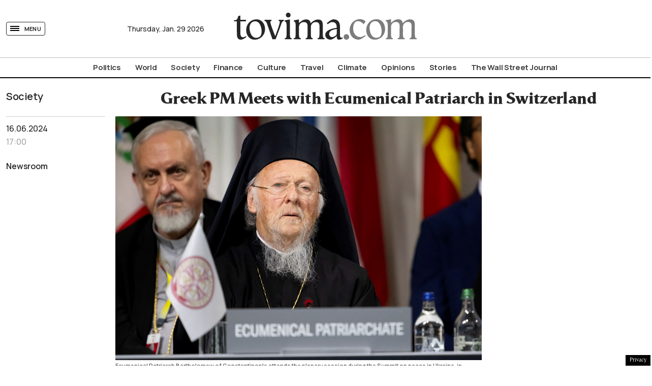

--- FILE ---
content_type: text/html; charset=UTF-8
request_url: https://www.tovima.com/society/greek-pm-meets-with-ecumenical-patriarch-in-switzerland/
body_size: 39276
content:
<!DOCTYPE html><html lang="en"><head><meta charset="UTF-8"><meta name="viewport" content="width=device-width, initial-scale=1, viewport-fit=cover"><title>Greek PM Meets with Ecumenical Patriarch in Switzerland - tovima.com</title><meta name='robots' content='index, follow, max-image-preview:large, max-snippet:-1, max-video-preview:-1' /><meta name="description" content="Issue of Halki Seminary, closed by Turkish authorities since 1971, was again discussed by Greek leader Kyriakos Mitsotakis and Ecumenical Patriarch Bartholomew" /><link rel="canonical" href="https://www.tovima.com/society/greek-pm-meets-with-ecumenical-patriarch-in-switzerland/" /><meta property="og:locale" content="en_US" /><meta property="og:type" content="article" /><meta property="og:title" content="Greek PM Meets with Ecumenical Patriarch in Switzerland - tovima.com" /><meta property="og:description" content="Issue of Halki Seminary, closed by Turkish authorities since 1971, was again discussed by Greek leader Kyriakos Mitsotakis and Ecumenical Patriarch Bartholomew" /><meta property="og:url" content="https://www.tovima.com/society/greek-pm-meets-with-ecumenical-patriarch-in-switzerland/" /><meta property="og:site_name" content="tovima.com" /><meta property="article:published_time" content="2024-06-16T14:00:53+00:00" /><meta property="article:modified_time" content="2024-06-16T20:28:27+00:00" /><meta property="og:image" content="https://www.tovima.com/wp-content/uploads/2024/06/16/patriarch-scaled.jpg" /><meta property="og:image:width" content="2560" /><meta property="og:image:height" content="1706" /><meta property="og:image:type" content="image/jpeg" /><meta name="twitter:card" content="summary_large_image" /> <style id='classic-theme-styles-inline-css' type='text/css'>/*! This file is auto-generated */
.wp-block-button__link{color:#fff;background-color:#32373c;border-radius:9999px;box-shadow:none;text-decoration:none;padding:calc(.667em + 2px) calc(1.333em + 2px);font-size:1.125em}.wp-block-file__button{background:#32373c;color:#fff;text-decoration:none}</style><link rel='stylesheet' id='tovima-style-css' href='https://www.tovima.com/wp-content/themes/whsk_tovima.com/style.css?ver=6.4.1' type='text/css' media='all' /><link rel='stylesheet' id='format-css' href='https://www.tovima.com/wp-content/themes/whsk_tovima.com/common/css/format.css?ver=1.4.1.1' type='text/css' media='all' /><link rel='stylesheet' id='dashicons-css' href='https://www.tovima.com/wp-includes/css/dashicons.min.css?ver=6.4.1' type='text/css' media='all' /><link rel='stylesheet' id='singlecss-css' href='https://www.tovima.com/wp-content/themes/whsk_tovima.com/common/css/single.css?ver=1.4.1.1' type='text/css' media='all' /><link rel='stylesheet' id='podcast-css' href='https://www.tovima.com/wp-content/themes/whsk_tovima.com/common/css/podcast.css?ver=1.4.1.1' type='text/css' media='all' /><link rel='stylesheet' id='slickcss-css' href='https://www.tovima.com/wp-content/themes/whsk_tovima.com/common/slick/slick.css?ver=1.0' type='text/css' media='all' /><link rel='stylesheet' id='slickcsstheme-css' href='https://www.tovima.com/wp-content/themes/whsk_tovima.com/common/slick/slick-theme.css?ver=1.0' type='text/css' media='all' /> <script type="text/javascript" id="ruigehond006_javascript-js-extra">var ruigehond006_c = {"bar_attach":".is-desktop .single-header-wrap, .is-mobile .anchor-scroll, .is-mobile .single-header-wrap","bar_color":"#000000","bar_height":"4px","aria_label":"reading bar","post_types":["post"],"post_identifier":".post-107427.post.type-post.status-publish.format-standard.has-post-thumbnail.hentry.category-politics.category-society.tag-ecumenical-patriarch-bartholomew.tag-greek-prime-minister-mitsotakis","post_id":"107427"};</script> <script type="text/javascript" src="https://www.tovima.com/wp-content/plugins/wp-reading-progress/wp-reading-progress.min.js?ver=1.5.3" id="ruigehond006_javascript-js"></script> <script type="text/javascript" src="https://www.tovima.com/wp-content/themes/whsk_tovima.com/common/js/jquery.3.6.3.min.js?ver=6.4.1" id="jquery.3.6.3-js"></script> <link rel="alternate" type="application/json+oembed" href="https://www.tovima.com/wp-json/oembed/1.0/embed?url=https%3A%2F%2Fwww.tovima.com%2Fsociety%2Fgreek-pm-meets-with-ecumenical-patriarch-in-switzerland%2F" /><link rel="alternate" type="text/xml+oembed" href="https://www.tovima.com/wp-json/oembed/1.0/embed?url=https%3A%2F%2Fwww.tovima.com%2Fsociety%2Fgreek-pm-meets-with-ecumenical-patriarch-in-switzerland%2F&#038;format=xml" /><link rel="preload" as="image" href="https://www.tovima.com/wp-content/uploads/2024/06/16/patriarch-scaled.jpg" imagesrcset="https://www.tovima.com/wp-content/uploads/2024/06/16/patriarch-scaled.jpg 2560w, https://www.tovima.com/wp-content/uploads/2024/06/16/patriarch-300x200.jpg 300w, https://www.tovima.com/wp-content/uploads/2024/06/16/patriarch-1024x683.jpg 1024w, https://www.tovima.com/wp-content/uploads/2024/06/16/patriarch-768x512.jpg 768w, https://www.tovima.com/wp-content/uploads/2024/06/16/patriarch-1536x1024.jpg 1536w, https://www.tovima.com/wp-content/uploads/2024/06/16/patriarch-2048x1365.jpg 2048w" imagesizes="(max-width: 2560px) 100vw, 2560px" /><style>#ruigehond006_wrap{z-index:10001;position:fixed;display:block;left:0;width:100%;margin:0;overflow:visible}#ruigehond006_inner{position:absolute;height:0;width:inherit;background-color:rgba(255,255,255,.2);-webkit-transition:height .4s;transition:height .4s}html[dir=rtl] #ruigehond006_wrap{text-align:right}#ruigehond006_bar{width:0;height:100%;background-color:transparent}</style><link rel="amphtml" href="https://www.tovima.com/society/greek-pm-meets-with-ecumenical-patriarch-in-switzerland/amp/"><link rel="shortcut icon" href="https://www.tovima.com/wp-content/themes/whsk_tovima.com/common/imgs/iconsv_2/android-chrome-256x256.png"><link rel="apple-touch-icon" sizes="180x180" href="https://www.tovima.com/wp-content/themes/whsk_tovima.com/common/imgs/iconsv_2/apple-touch-icon.png"><link rel="icon" type="image/png" sizes="32x32" href="https://www.tovima.com/wp-content/themes/whsk_tovima.com/common/imgs/iconsv_2/favicon-32x32.png"><link rel="icon" type="image/png" sizes="16x16" href="https://www.tovima.com/wp-content/themes/whsk_tovima.com/common/imgs/iconsv_2/favicon-16x16.png"><link rel="manifest" href="https://www.tovima.com/wp-content/themes/whsk_tovima.com/common/imgs/iconsv_2/site.webmanifest"><link rel="mask-icon" href="https://www.tovima.com/wp-content/themes/whsk_tovima.com/common/imgs/iconsv_2/safari-pinned-tab.svg" color="#5bbad5"><meta name="msapplication-TileColor" content="#da532c"><meta name="theme-color" content="#ffffff"><link href='https://fonts.googleapis.com' rel='preconnect' crossorigin><link href='https://fonts.gstatic.com' rel='preconnect' crossorigin><link href='https://www.googletagmanager.com' rel='preconnect' crossorigin><link href='https://www.google-analytics.com' rel='preconnect' crossorigin><link href='https://stats.g.doubleclick.net' rel='preconnect' crossorigin><link href='https://www.google.com' rel='preconnect' crossorigin><link href='https://cse.google.com' rel='preconnect' crossorigin><link href='https://apis.google.com' rel='preconnect' crossorigin><link href='https://www.gstatic.com' rel='preconnect' crossorigin><link href='https://accounts.google.com' rel='preconnect' crossorigin><link href='https://ssl.gstatic.com' rel='preconnect' crossorigin> <script src="https://www.tovima.com/wp-content/themes/whsk_tovima.com/common/js/compliance.js"></script> <script async src="https://fundingchoicesmessages.google.com/i/pub-3451081775397713?ers=1"></script><script>(function() {function signalGooglefcPresent() {if (!window.frames['googlefcPresent']) {if (document.body) {const iframe = document.createElement('iframe'); iframe.style = 'width: 0; height: 0; border: none; z-index: -1000; left: -1000px; top: -1000px;'; iframe.style.display = 'none'; iframe.name = 'googlefcPresent'; document.body.appendChild(iframe);} else {setTimeout(signalGooglefcPresent, 0);}}}signalGooglefcPresent();})();</script> <script>(function(){'use strict';function aa(a){var b=0;return function(){return b<a.length?{done:!1,value:a[b++]}:{done:!0}}}var ba=typeof Object.defineProperties=="function"?Object.defineProperty:function(a,b,c){if(a==Array.prototype||a==Object.prototype)return a;a[b]=c.value;return a};
function ca(a){a=["object"==typeof globalThis&&globalThis,a,"object"==typeof window&&window,"object"==typeof self&&self,"object"==typeof global&&global];for(var b=0;b<a.length;++b){var c=a[b];if(c&&c.Math==Math)return c}throw Error("Cannot find global object");}var da=ca(this);function l(a,b){if(b)a:{var c=da;a=a.split(".");for(var d=0;d<a.length-1;d++){var e=a[d];if(!(e in c))break a;c=c[e]}a=a[a.length-1];d=c[a];b=b(d);b!=d&&b!=null&&ba(c,a,{configurable:!0,writable:!0,value:b})}}
function ea(a){return a.raw=a}function n(a){var b=typeof Symbol!="undefined"&&Symbol.iterator&&a[Symbol.iterator];if(b)return b.call(a);if(typeof a.length=="number")return{next:aa(a)};throw Error(String(a)+" is not an iterable or ArrayLike");}function fa(a){for(var b,c=[];!(b=a.next()).done;)c.push(b.value);return c}var ha=typeof Object.create=="function"?Object.create:function(a){function b(){}b.prototype=a;return new b},p;
if(typeof Object.setPrototypeOf=="function")p=Object.setPrototypeOf;else{var q;a:{var ja={a:!0},ka={};try{ka.__proto__=ja;q=ka.a;break a}catch(a){}q=!1}p=q?function(a,b){a.__proto__=b;if(a.__proto__!==b)throw new TypeError(a+" is not extensible");return a}:null}var la=p;
function t(a,b){a.prototype=ha(b.prototype);a.prototype.constructor=a;if(la)la(a,b);else for(var c in b)if(c!="prototype")if(Object.defineProperties){var d=Object.getOwnPropertyDescriptor(b,c);d&&Object.defineProperty(a,c,d)}else a[c]=b[c];a.A=b.prototype}function ma(){for(var a=Number(this),b=[],c=a;c<arguments.length;c++)b[c-a]=arguments[c];return b}l("Object.is",function(a){return a?a:function(b,c){return b===c?b!==0||1/b===1/c:b!==b&&c!==c}});
l("Array.prototype.includes",function(a){return a?a:function(b,c){var d=this;d instanceof String&&(d=String(d));var e=d.length;c=c||0;for(c<0&&(c=Math.max(c+e,0));c<e;c++){var f=d[c];if(f===b||Object.is(f,b))return!0}return!1}});
l("String.prototype.includes",function(a){return a?a:function(b,c){if(this==null)throw new TypeError("The 'this' value for String.prototype.includes must not be null or undefined");if(b instanceof RegExp)throw new TypeError("First argument to String.prototype.includes must not be a regular expression");return this.indexOf(b,c||0)!==-1}});l("Number.MAX_SAFE_INTEGER",function(){return 9007199254740991});
l("Number.isFinite",function(a){return a?a:function(b){return typeof b!=="number"?!1:!isNaN(b)&&b!==Infinity&&b!==-Infinity}});l("Number.isInteger",function(a){return a?a:function(b){return Number.isFinite(b)?b===Math.floor(b):!1}});l("Number.isSafeInteger",function(a){return a?a:function(b){return Number.isInteger(b)&&Math.abs(b)<=Number.MAX_SAFE_INTEGER}});
l("Math.trunc",function(a){return a?a:function(b){b=Number(b);if(isNaN(b)||b===Infinity||b===-Infinity||b===0)return b;var c=Math.floor(Math.abs(b));return b<0?-c:c}});/*

 Copyright The Closure Library Authors.
 SPDX-License-Identifier: Apache-2.0
*/
var u=this||self;function v(a,b){a:{var c=["CLOSURE_FLAGS"];for(var d=u,e=0;e<c.length;e++)if(d=d[c[e]],d==null){c=null;break a}c=d}a=c&&c[a];return a!=null?a:b}function w(a){return a};function na(a){u.setTimeout(function(){throw a;},0)};var oa=v(610401301,!1),pa=v(188588736,!0),qa=v(645172343,v(1,!0));var x,ra=u.navigator;x=ra?ra.userAgentData||null:null;function z(a){return oa?x?x.brands.some(function(b){return(b=b.brand)&&b.indexOf(a)!=-1}):!1:!1}function A(a){var b;a:{if(b=u.navigator)if(b=b.userAgent)break a;b=""}return b.indexOf(a)!=-1};function B(){return oa?!!x&&x.brands.length>0:!1}function C(){return B()?z("Chromium"):(A("Chrome")||A("CriOS"))&&!(B()?0:A("Edge"))||A("Silk")};var sa=B()?!1:A("Trident")||A("MSIE");!A("Android")||C();C();A("Safari")&&(C()||(B()?0:A("Coast"))||(B()?0:A("Opera"))||(B()?0:A("Edge"))||(B()?z("Microsoft Edge"):A("Edg/"))||B()&&z("Opera"));var ta={},D=null;var ua=typeof Uint8Array!=="undefined",va=!sa&&typeof btoa==="function";var wa;function E(){return typeof BigInt==="function"};var F=typeof Symbol==="function"&&typeof Symbol()==="symbol";function xa(a){return typeof Symbol==="function"&&typeof Symbol()==="symbol"?Symbol():a}var G=xa(),ya=xa("2ex");var za=F?function(a,b){a[G]|=b}:function(a,b){a.g!==void 0?a.g|=b:Object.defineProperties(a,{g:{value:b,configurable:!0,writable:!0,enumerable:!1}})},H=F?function(a){return a[G]|0}:function(a){return a.g|0},I=F?function(a){return a[G]}:function(a){return a.g},J=F?function(a,b){a[G]=b}:function(a,b){a.g!==void 0?a.g=b:Object.defineProperties(a,{g:{value:b,configurable:!0,writable:!0,enumerable:!1}})};function Aa(a,b){J(b,(a|0)&-14591)}function Ba(a,b){J(b,(a|34)&-14557)};var K={},Ca={};function Da(a){return!(!a||typeof a!=="object"||a.g!==Ca)}function Ea(a){return a!==null&&typeof a==="object"&&!Array.isArray(a)&&a.constructor===Object}function L(a,b,c){if(!Array.isArray(a)||a.length)return!1;var d=H(a);if(d&1)return!0;if(!(b&&(Array.isArray(b)?b.includes(c):b.has(c))))return!1;J(a,d|1);return!0};var M=0,N=0;function Fa(a){var b=a>>>0;M=b;N=(a-b)/4294967296>>>0}function Ga(a){if(a<0){Fa(-a);var b=n(Ha(M,N));a=b.next().value;b=b.next().value;M=a>>>0;N=b>>>0}else Fa(a)}function Ia(a,b){b>>>=0;a>>>=0;if(b<=2097151)var c=""+(4294967296*b+a);else E()?c=""+(BigInt(b)<<BigInt(32)|BigInt(a)):(c=(a>>>24|b<<8)&16777215,b=b>>16&65535,a=(a&16777215)+c*6777216+b*6710656,c+=b*8147497,b*=2,a>=1E7&&(c+=a/1E7>>>0,a%=1E7),c>=1E7&&(b+=c/1E7>>>0,c%=1E7),c=b+Ja(c)+Ja(a));return c}
function Ja(a){a=String(a);return"0000000".slice(a.length)+a}function Ha(a,b){b=~b;a?a=~a+1:b+=1;return[a,b]};var Ka=/^-?([1-9][0-9]*|0)(\.[0-9]+)?$/;var O;function La(a,b){O=b;a=new a(b);O=void 0;return a}
function P(a,b,c){a==null&&(a=O);O=void 0;if(a==null){var d=96;c?(a=[c],d|=512):a=[];b&&(d=d&-16760833|(b&1023)<<14)}else{if(!Array.isArray(a))throw Error("narr");d=H(a);if(d&2048)throw Error("farr");if(d&64)return a;d|=64;if(c&&(d|=512,c!==a[0]))throw Error("mid");a:{c=a;var e=c.length;if(e){var f=e-1;if(Ea(c[f])){d|=256;b=f-(+!!(d&512)-1);if(b>=1024)throw Error("pvtlmt");d=d&-16760833|(b&1023)<<14;break a}}if(b){b=Math.max(b,e-(+!!(d&512)-1));if(b>1024)throw Error("spvt");d=d&-16760833|(b&1023)<<
14}}}J(a,d);return a};function Ma(a){switch(typeof a){case "number":return isFinite(a)?a:String(a);case "boolean":return a?1:0;case "object":if(a)if(Array.isArray(a)){if(L(a,void 0,0))return}else if(ua&&a!=null&&a instanceof Uint8Array){if(va){for(var b="",c=0,d=a.length-10240;c<d;)b+=String.fromCharCode.apply(null,a.subarray(c,c+=10240));b+=String.fromCharCode.apply(null,c?a.subarray(c):a);a=btoa(b)}else{b===void 0&&(b=0);if(!D){D={};c="ABCDEFGHIJKLMNOPQRSTUVWXYZabcdefghijklmnopqrstuvwxyz0123456789".split("");d=["+/=",
"+/","-_=","-_.","-_"];for(var e=0;e<5;e++){var f=c.concat(d[e].split(""));ta[e]=f;for(var g=0;g<f.length;g++){var h=f[g];D[h]===void 0&&(D[h]=g)}}}b=ta[b];c=Array(Math.floor(a.length/3));d=b[64]||"";for(e=f=0;f<a.length-2;f+=3){var k=a[f],m=a[f+1];h=a[f+2];g=b[k>>2];k=b[(k&3)<<4|m>>4];m=b[(m&15)<<2|h>>6];h=b[h&63];c[e++]=g+k+m+h}g=0;h=d;switch(a.length-f){case 2:g=a[f+1],h=b[(g&15)<<2]||d;case 1:a=a[f],c[e]=b[a>>2]+b[(a&3)<<4|g>>4]+h+d}a=c.join("")}return a}}return a};function Na(a,b,c){a=Array.prototype.slice.call(a);var d=a.length,e=b&256?a[d-1]:void 0;d+=e?-1:0;for(b=b&512?1:0;b<d;b++)a[b]=c(a[b]);if(e){b=a[b]={};for(var f in e)Object.prototype.hasOwnProperty.call(e,f)&&(b[f]=c(e[f]))}return a}function Oa(a,b,c,d,e){if(a!=null){if(Array.isArray(a))a=L(a,void 0,0)?void 0:e&&H(a)&2?a:Pa(a,b,c,d!==void 0,e);else if(Ea(a)){var f={},g;for(g in a)Object.prototype.hasOwnProperty.call(a,g)&&(f[g]=Oa(a[g],b,c,d,e));a=f}else a=b(a,d);return a}}
function Pa(a,b,c,d,e){var f=d||c?H(a):0;d=d?!!(f&32):void 0;a=Array.prototype.slice.call(a);for(var g=0;g<a.length;g++)a[g]=Oa(a[g],b,c,d,e);c&&c(f,a);return a}function Qa(a){return a.s===K?a.toJSON():Ma(a)};function Ra(a,b,c){c=c===void 0?Ba:c;if(a!=null){if(ua&&a instanceof Uint8Array)return b?a:new Uint8Array(a);if(Array.isArray(a)){var d=H(a);if(d&2)return a;b&&(b=d===0||!!(d&32)&&!(d&64||!(d&16)));return b?(J(a,(d|34)&-12293),a):Pa(a,Ra,d&4?Ba:c,!0,!0)}a.s===K&&(c=a.h,d=I(c),a=d&2?a:La(a.constructor,Sa(c,d,!0)));return a}}function Sa(a,b,c){var d=c||b&2?Ba:Aa,e=!!(b&32);a=Na(a,b,function(f){return Ra(f,e,d)});za(a,32|(c?2:0));return a};function Ta(a,b){a=a.h;return Ua(a,I(a),b)}function Va(a,b,c,d){b=d+(+!!(b&512)-1);if(!(b<0||b>=a.length||b>=c))return a[b]}
function Ua(a,b,c,d){if(c===-1)return null;var e=b>>14&1023||536870912;if(c>=e){if(b&256)return a[a.length-1][c]}else{var f=a.length;if(d&&b&256&&(d=a[f-1][c],d!=null)){if(Va(a,b,e,c)&&ya!=null){var g;a=(g=wa)!=null?g:wa={};g=a[ya]||0;g>=4||(a[ya]=g+1,g=Error(),g.__closure__error__context__984382||(g.__closure__error__context__984382={}),g.__closure__error__context__984382.severity="incident",na(g))}return d}return Va(a,b,e,c)}}
function Wa(a,b,c,d,e){var f=b>>14&1023||536870912;if(c>=f||e&&!qa){var g=b;if(b&256)e=a[a.length-1];else{if(d==null)return;e=a[f+(+!!(b&512)-1)]={};g|=256}e[c]=d;c<f&&(a[c+(+!!(b&512)-1)]=void 0);g!==b&&J(a,g)}else a[c+(+!!(b&512)-1)]=d,b&256&&(a=a[a.length-1],c in a&&delete a[c])}
function Xa(a,b){var c=Ya;var d=d===void 0?!1:d;var e=a.h;var f=I(e),g=Ua(e,f,b,d);if(g!=null&&typeof g==="object"&&g.s===K)c=g;else if(Array.isArray(g)){var h=H(g),k=h;k===0&&(k|=f&32);k|=f&2;k!==h&&J(g,k);c=new c(g)}else c=void 0;c!==g&&c!=null&&Wa(e,f,b,c,d);e=c;if(e==null)return e;a=a.h;f=I(a);f&2||(g=e,c=g.h,h=I(c),g=h&2?La(g.constructor,Sa(c,h,!1)):g,g!==e&&(e=g,Wa(a,f,b,e,d)));return e}function Za(a,b){a=Ta(a,b);return a==null||typeof a==="string"?a:void 0}
function $a(a,b){var c=c===void 0?0:c;a=Ta(a,b);if(a!=null)if(b=typeof a,b==="number"?Number.isFinite(a):b!=="string"?0:Ka.test(a))if(typeof a==="number"){if(a=Math.trunc(a),!Number.isSafeInteger(a)){Ga(a);b=M;var d=N;if(a=d&2147483648)b=~b+1>>>0,d=~d>>>0,b==0&&(d=d+1>>>0);b=d*4294967296+(b>>>0);a=a?-b:b}}else if(b=Math.trunc(Number(a)),Number.isSafeInteger(b))a=String(b);else{if(b=a.indexOf("."),b!==-1&&(a=a.substring(0,b)),!(a[0]==="-"?a.length<20||a.length===20&&Number(a.substring(0,7))>-922337:
a.length<19||a.length===19&&Number(a.substring(0,6))<922337)){if(a.length<16)Ga(Number(a));else if(E())a=BigInt(a),M=Number(a&BigInt(4294967295))>>>0,N=Number(a>>BigInt(32)&BigInt(4294967295));else{b=+(a[0]==="-");N=M=0;d=a.length;for(var e=b,f=(d-b)%6+b;f<=d;e=f,f+=6)e=Number(a.slice(e,f)),N*=1E6,M=M*1E6+e,M>=4294967296&&(N+=Math.trunc(M/4294967296),N>>>=0,M>>>=0);b&&(b=n(Ha(M,N)),a=b.next().value,b=b.next().value,M=a,N=b)}a=M;b=N;b&2147483648?E()?a=""+(BigInt(b|0)<<BigInt(32)|BigInt(a>>>0)):(b=
n(Ha(a,b)),a=b.next().value,b=b.next().value,a="-"+Ia(a,b)):a=Ia(a,b)}}else a=void 0;return a!=null?a:c}function R(a,b){var c=c===void 0?"":c;a=Za(a,b);return a!=null?a:c};var S;function T(a,b,c){this.h=P(a,b,c)}T.prototype.toJSON=function(){return ab(this)};T.prototype.s=K;T.prototype.toString=function(){try{return S=!0,ab(this).toString()}finally{S=!1}};
function ab(a){var b=S?a.h:Pa(a.h,Qa,void 0,void 0,!1);var c=!S;var d=pa?void 0:a.constructor.v;var e=I(c?a.h:b);if(a=b.length){var f=b[a-1],g=Ea(f);g?a--:f=void 0;e=+!!(e&512)-1;var h=b;if(g){b:{var k=f;var m={};g=!1;if(k)for(var r in k)if(Object.prototype.hasOwnProperty.call(k,r))if(isNaN(+r))m[r]=k[r];else{var y=k[r];Array.isArray(y)&&(L(y,d,+r)||Da(y)&&y.size===0)&&(y=null);y==null&&(g=!0);y!=null&&(m[r]=y)}if(g){for(var Q in m)break b;m=null}else m=k}k=m==null?f!=null:m!==f}for(var ia;a>0;a--){Q=
a-1;r=h[Q];Q-=e;if(!(r==null||L(r,d,Q)||Da(r)&&r.size===0))break;ia=!0}if(h!==b||k||ia){if(!c)h=Array.prototype.slice.call(h,0,a);else if(ia||k||m)h.length=a;m&&h.push(m)}b=h}return b};function bb(a){return function(b){if(b==null||b=="")b=new a;else{b=JSON.parse(b);if(!Array.isArray(b))throw Error("dnarr");za(b,32);b=La(a,b)}return b}};function cb(a){this.h=P(a)}t(cb,T);var db=bb(cb);var U;function V(a){this.g=a}V.prototype.toString=function(){return this.g+""};var eb={};function fb(a){if(U===void 0){var b=null;var c=u.trustedTypes;if(c&&c.createPolicy){try{b=c.createPolicy("goog#html",{createHTML:w,createScript:w,createScriptURL:w})}catch(d){u.console&&u.console.error(d.message)}U=b}else U=b}a=(b=U)?b.createScriptURL(a):a;return new V(a,eb)};/*

 SPDX-License-Identifier: Apache-2.0
*/
function gb(a){var b=ma.apply(1,arguments);if(b.length===0)return fb(a[0]);for(var c=a[0],d=0;d<b.length;d++)c+=encodeURIComponent(b[d])+a[d+1];return fb(c)};function hb(a,b){a.src=b instanceof V&&b.constructor===V?b.g:"type_error:TrustedResourceUrl";var c,d;(c=(b=(d=(c=(a.ownerDocument&&a.ownerDocument.defaultView||window).document).querySelector)==null?void 0:d.call(c,"script[nonce]"))?b.nonce||b.getAttribute("nonce")||"":"")&&a.setAttribute("nonce",c)};function ib(){return Math.floor(Math.random()*2147483648).toString(36)+Math.abs(Math.floor(Math.random()*2147483648)^Date.now()).toString(36)};function jb(a,b){b=String(b);a.contentType==="application/xhtml+xml"&&(b=b.toLowerCase());return a.createElement(b)}function kb(a){this.g=a||u.document||document};function lb(a){a=a===void 0?document:a;return a.createElement("script")};function mb(a,b,c,d,e,f){try{var g=a.g,h=lb(g);h.async=!0;hb(h,b);g.head.appendChild(h);h.addEventListener("load",function(){e();d&&g.head.removeChild(h)});h.addEventListener("error",function(){c>0?mb(a,b,c-1,d,e,f):(d&&g.head.removeChild(h),f())})}catch(k){f()}};var nb=u.atob("aHR0cHM6Ly93d3cuZ3N0YXRpYy5jb20vaW1hZ2VzL2ljb25zL21hdGVyaWFsL3N5c3RlbS8xeC93YXJuaW5nX2FtYmVyXzI0ZHAucG5n"),ob=u.atob("WW91IGFyZSBzZWVpbmcgdGhpcyBtZXNzYWdlIGJlY2F1c2UgYWQgb3Igc2NyaXB0IGJsb2NraW5nIHNvZnR3YXJlIGlzIGludGVyZmVyaW5nIHdpdGggdGhpcyBwYWdlLg=="),pb=u.atob("RGlzYWJsZSBhbnkgYWQgb3Igc2NyaXB0IGJsb2NraW5nIHNvZnR3YXJlLCB0aGVuIHJlbG9hZCB0aGlzIHBhZ2Uu");function qb(a,b,c){this.i=a;this.u=b;this.o=c;this.g=null;this.j=[];this.m=!1;this.l=new kb(this.i)}
function rb(a){if(a.i.body&&!a.m){var b=function(){sb(a);u.setTimeout(function(){tb(a,3)},50)};mb(a.l,a.u,2,!0,function(){u[a.o]||b()},b);a.m=!0}}
function sb(a){for(var b=W(1,5),c=0;c<b;c++){var d=X(a);a.i.body.appendChild(d);a.j.push(d)}b=X(a);b.style.bottom="0";b.style.left="0";b.style.position="fixed";b.style.width=W(100,110).toString()+"%";b.style.zIndex=W(2147483544,2147483644).toString();b.style.backgroundColor=ub(249,259,242,252,219,229);b.style.boxShadow="0 0 12px #888";b.style.color=ub(0,10,0,10,0,10);b.style.display="flex";b.style.justifyContent="center";b.style.fontFamily="Roboto, Arial";c=X(a);c.style.width=W(80,85).toString()+
"%";c.style.maxWidth=W(750,775).toString()+"px";c.style.margin="24px";c.style.display="flex";c.style.alignItems="flex-start";c.style.justifyContent="center";d=jb(a.l.g,"IMG");d.className=ib();d.src=nb;d.alt="Warning icon";d.style.height="24px";d.style.width="24px";d.style.paddingRight="16px";var e=X(a),f=X(a);f.style.fontWeight="bold";f.textContent=ob;var g=X(a);g.textContent=pb;Y(a,e,f);Y(a,e,g);Y(a,c,d);Y(a,c,e);Y(a,b,c);a.g=b;a.i.body.appendChild(a.g);b=W(1,5);for(c=0;c<b;c++)d=X(a),a.i.body.appendChild(d),
a.j.push(d)}function Y(a,b,c){for(var d=W(1,5),e=0;e<d;e++){var f=X(a);b.appendChild(f)}b.appendChild(c);c=W(1,5);for(d=0;d<c;d++)e=X(a),b.appendChild(e)}function W(a,b){return Math.floor(a+Math.random()*(b-a))}function ub(a,b,c,d,e,f){return"rgb("+W(Math.max(a,0),Math.min(b,255)).toString()+","+W(Math.max(c,0),Math.min(d,255)).toString()+","+W(Math.max(e,0),Math.min(f,255)).toString()+")"}function X(a){a=jb(a.l.g,"DIV");a.className=ib();return a}
function tb(a,b){b<=0||a.g!=null&&a.g.offsetHeight!==0&&a.g.offsetWidth!==0||(vb(a),sb(a),u.setTimeout(function(){tb(a,b-1)},50))}function vb(a){for(var b=n(a.j),c=b.next();!c.done;c=b.next())(c=c.value)&&c.parentNode&&c.parentNode.removeChild(c);a.j=[];(b=a.g)&&b.parentNode&&b.parentNode.removeChild(b);a.g=null};function wb(a,b,c,d,e){function f(k){document.body?g(document.body):k>0?u.setTimeout(function(){f(k-1)},e):b()}function g(k){k.appendChild(h);u.setTimeout(function(){h?(h.offsetHeight!==0&&h.offsetWidth!==0?b():a(),h.parentNode&&h.parentNode.removeChild(h)):a()},d)}var h=xb(c);f(3)}function xb(a){var b=document.createElement("div");b.className=a;b.style.width="1px";b.style.height="1px";b.style.position="absolute";b.style.left="-10000px";b.style.top="-10000px";b.style.zIndex="-10000";return b};function Ya(a){this.h=P(a)}t(Ya,T);function yb(a){this.h=P(a)}t(yb,T);var zb=bb(yb);function Ab(a){if(!a)return null;a=Za(a,4);var b;a===null||a===void 0?b=null:b=fb(a);return b};var Bb=ea([""]),Cb=ea([""]);function Db(a,b){this.m=a;this.o=new kb(a.document);this.g=b;this.j=R(this.g,1);this.u=Ab(Xa(this.g,2))||gb(Bb);this.i=!1;b=Ab(Xa(this.g,13))||gb(Cb);this.l=new qb(a.document,b,R(this.g,12))}Db.prototype.start=function(){Eb(this)};
function Eb(a){Fb(a);mb(a.o,a.u,3,!1,function(){a:{var b=a.j;var c=u.btoa(b);if(c=u[c]){try{var d=db(u.atob(c))}catch(e){b=!1;break a}b=b===Za(d,1)}else b=!1}b?Z(a,R(a.g,14)):(Z(a,R(a.g,8)),rb(a.l))},function(){wb(function(){Z(a,R(a.g,7));rb(a.l)},function(){return Z(a,R(a.g,6))},R(a.g,9),$a(a.g,10),$a(a.g,11))})}function Z(a,b){a.i||(a.i=!0,a=new a.m.XMLHttpRequest,a.open("GET",b,!0),a.send())}function Fb(a){var b=u.btoa(a.j);a.m[b]&&Z(a,R(a.g,5))};(function(a,b){u[a]=function(){var c=ma.apply(0,arguments);u[a]=function(){};b.call.apply(b,[null].concat(c instanceof Array?c:fa(n(c))))}})("__h82AlnkH6D91__",function(a){typeof window.atob==="function"&&(new Db(window,zb(window.atob(a)))).start()});}).call(this);

window.__h82AlnkH6D91__("[base64]/[base64]/[base64]/[base64]");</script>  <script async src="https://www.googletagmanager.com/gtag/js?id=AW-17813855654"></script> <script>window.dataLayer = window.dataLayer || [];
  function gtag(){dataLayer.push(arguments);}

  gtag('js', new Date());

  /* Google Ads */
  gtag('config', 'AW-17813855654');

  /* GA4 */
  gtag('config', 'G-0MWHJJHT0E');</script> <script>!function (n) { "use strict"; function d(n, t) { var r = (65535 & n) + (65535 & t); return (n >> 16) + (t >> 16) + (r >> 16) << 16 | 65535 & r } function f(n, t, r, e, o, u) { return d((u = d(d(t, n), d(e, u))) << o | u >>> 32 - o, r) } function l(n, t, r, e, o, u, c) { return f(t & r | ~t & e, n, t, o, u, c) } function g(n, t, r, e, o, u, c) { return f(t & e | r & ~e, n, t, o, u, c) } function v(n, t, r, e, o, u, c) { return f(t ^ r ^ e, n, t, o, u, c) } function m(n, t, r, e, o, u, c) { return f(r ^ (t | ~e), n, t, o, u, c) } function c(n, t) { var r, e, o, u; n[t >> 5] |= 128 << t % 32, n[14 + (t + 64 >>> 9 << 4)] = t; for (var c = 1732584193, f = -271733879, i = -1732584194, a = 271733878, h = 0; h < n.length; h += 16)c = l(r = c, e = f, o = i, u = a, n[h], 7, -680876936), a = l(a, c, f, i, n[h + 1], 12, -389564586), i = l(i, a, c, f, n[h + 2], 17, 606105819), f = l(f, i, a, c, n[h + 3], 22, -1044525330), c = l(c, f, i, a, n[h + 4], 7, -176418897), a = l(a, c, f, i, n[h + 5], 12, 1200080426), i = l(i, a, c, f, n[h + 6], 17, -1473231341), f = l(f, i, a, c, n[h + 7], 22, -45705983), c = l(c, f, i, a, n[h + 8], 7, 1770035416), a = l(a, c, f, i, n[h + 9], 12, -1958414417), i = l(i, a, c, f, n[h + 10], 17, -42063), f = l(f, i, a, c, n[h + 11], 22, -1990404162), c = l(c, f, i, a, n[h + 12], 7, 1804603682), a = l(a, c, f, i, n[h + 13], 12, -40341101), i = l(i, a, c, f, n[h + 14], 17, -1502002290), c = g(c, f = l(f, i, a, c, n[h + 15], 22, 1236535329), i, a, n[h + 1], 5, -165796510), a = g(a, c, f, i, n[h + 6], 9, -1069501632), i = g(i, a, c, f, n[h + 11], 14, 643717713), f = g(f, i, a, c, n[h], 20, -373897302), c = g(c, f, i, a, n[h + 5], 5, -701558691), a = g(a, c, f, i, n[h + 10], 9, 38016083), i = g(i, a, c, f, n[h + 15], 14, -660478335), f = g(f, i, a, c, n[h + 4], 20, -405537848), c = g(c, f, i, a, n[h + 9], 5, 568446438), a = g(a, c, f, i, n[h + 14], 9, -1019803690), i = g(i, a, c, f, n[h + 3], 14, -187363961), f = g(f, i, a, c, n[h + 8], 20, 1163531501), c = g(c, f, i, a, n[h + 13], 5, -1444681467), a = g(a, c, f, i, n[h + 2], 9, -51403784), i = g(i, a, c, f, n[h + 7], 14, 1735328473), c = v(c, f = g(f, i, a, c, n[h + 12], 20, -1926607734), i, a, n[h + 5], 4, -378558), a = v(a, c, f, i, n[h + 8], 11, -2022574463), i = v(i, a, c, f, n[h + 11], 16, 1839030562), f = v(f, i, a, c, n[h + 14], 23, -35309556), c = v(c, f, i, a, n[h + 1], 4, -1530992060), a = v(a, c, f, i, n[h + 4], 11, 1272893353), i = v(i, a, c, f, n[h + 7], 16, -155497632), f = v(f, i, a, c, n[h + 10], 23, -1094730640), c = v(c, f, i, a, n[h + 13], 4, 681279174), a = v(a, c, f, i, n[h], 11, -358537222), i = v(i, a, c, f, n[h + 3], 16, -722521979), f = v(f, i, a, c, n[h + 6], 23, 76029189), c = v(c, f, i, a, n[h + 9], 4, -640364487), a = v(a, c, f, i, n[h + 12], 11, -421815835), i = v(i, a, c, f, n[h + 15], 16, 530742520), c = m(c, f = v(f, i, a, c, n[h + 2], 23, -995338651), i, a, n[h], 6, -198630844), a = m(a, c, f, i, n[h + 7], 10, 1126891415), i = m(i, a, c, f, n[h + 14], 15, -1416354905), f = m(f, i, a, c, n[h + 5], 21, -57434055), c = m(c, f, i, a, n[h + 12], 6, 1700485571), a = m(a, c, f, i, n[h + 3], 10, -1894986606), i = m(i, a, c, f, n[h + 10], 15, -1051523), f = m(f, i, a, c, n[h + 1], 21, -2054922799), c = m(c, f, i, a, n[h + 8], 6, 1873313359), a = m(a, c, f, i, n[h + 15], 10, -30611744), i = m(i, a, c, f, n[h + 6], 15, -1560198380), f = m(f, i, a, c, n[h + 13], 21, 1309151649), c = m(c, f, i, a, n[h + 4], 6, -145523070), a = m(a, c, f, i, n[h + 11], 10, -1120210379), i = m(i, a, c, f, n[h + 2], 15, 718787259), f = m(f, i, a, c, n[h + 9], 21, -343485551), c = d(c, r), f = d(f, e), i = d(i, o), a = d(a, u); return [c, f, i, a] } function i(n) { for (var t = "", r = 32 * n.length, e = 0; e < r; e += 8)t += String.fromCharCode(n[e >> 5] >>> e % 32 & 255); return t } function a(n) { var t = []; for (t[(n.length >> 2) - 1] = void 0, e = 0; e < t.length; e += 1)t[e] = 0; for (var r = 8 * n.length, e = 0; e < r; e += 8)t[e >> 5] |= (255 & n.charCodeAt(e / 8)) << e % 32; return t } function e(n) { for (var t, r = "0123456789abcdef", e = "", o = 0; o < n.length; o += 1)t = n.charCodeAt(o), e += r.charAt(t >>> 4 & 15) + r.charAt(15 & t); return e } function r(n) { return unescape(encodeURIComponent(n)) } function o(n) { return i(c(a(n = r(n)), 8 * n.length)) } function u(n, t) { return function (n, t) { var r, e = a(n), o = [], u = []; for (o[15] = u[15] = void 0, 16 < e.length && (e = c(e, 8 * n.length)), r = 0; r < 16; r += 1)o[r] = 909522486 ^ e[r], u[r] = 1549556828 ^ e[r]; return t = c(o.concat(a(t)), 512 + 8 * t.length), i(c(u.concat(t), 640)) }(r(n), r(t)) } function t(n, t, r) { return t ? r ? u(t, n) : e(u(t, n)) : r ? o(n) : e(o(n)) } "function" == typeof define && define.amd ? define(function () { return t }) : "object" == typeof module && module.exports ? module.exports = t : n.md5 = t }(this);
//# sourceMappingURL=md5.min.js.map

function uuidv4() {
    return ([1e7] + -1e3 + -4e3 + -8e3 + -1e11).replace(/[018]/g, c =>
        (c ^ crypto.getRandomValues(new Uint8Array(1))[0] & 15 >> c / 4).toString(16)
    );
}

function setPPIDCookie() {
    document.cookie = "_ppid=" + md5(uuidv4()) + ";path=/";
}

function clearPPIDCookie() {
    document.cookie = "_ppid=;path=/;expires=Thu, 01 Jan 1970 00:00:01 GMT";
}

function getPPIDCookie() {
    let name = "_ppid=";
    let ca = document.cookie.split(';');
    for (let i = 0; i < ca.length; i++) {
        let c = ca[i].trim();
        if (c.indexOf(name) == 0) {
            return c.substring(name.length, c.length);
        }
    }
    return "";
}

function quantcastTrackEvent(eventName) {
    let ppid = getPPIDCookie();
    if (ppid === "") {
        setPPIDCookie();
    }
    if (typeof __qc !== 'undefined') {
        __qc.event({
            type: 'custom',
            eventType: eventName
        });
    }
}

// Wait for TCF API to load
let tcfCheckInterval = setInterval(() => {
    if (typeof window.__tcfapi !== 'undefined') {
        clearInterval(tcfCheckInterval); // Stop checking once __tcfapi is available

        window.__tcfapi('addEventListener', 2, function(tcData, success) {
            if (success && (tcData.eventStatus === 'useractioncomplete' || tcData.eventStatus === 'tcloaded')) {
                const hasPurposeOneConsent = tcData.purpose.consents['1']; // Purpose 1: Storage & Access
                
                if (hasPurposeOneConsent) {
                    console.log("Consent given for Purpose 1 - Setting PPID");
                    quantcastTrackEvent('Personalized Ad Consent Given');
                } else {
                    console.log("No consent for Purpose 1 - Clearing PPID");
                    clearPPIDCookie();
                }
            }
        });
    }
}, 500); // Check every 500ms

// Stop checking after 5 seconds
setTimeout(() => clearInterval(tcfCheckInterval), 5000);</script> <script>window.skinSize = 'small';
    var w = window.innerWidth || document.documentElement.clientWidth || document.body.clientWidth;
    if (w > 1000) {
        window.skinSize = 'large';
    }
    if (w <= 668) {
        var platform = 'mobile';
    } else {
        var platform = 'desktop';
    }

    // function display320() {
    //     googletag.cmd.push(function() {
    //         googletag.display('320x50_bottom_2')
    //     });
    //     display320 = function() {}
    // }

    function ways() {
        const f = $(".das-mmiddle");
        const d = $("#das-mmiddle-wp");
        var waypoint = new Waypoint({
            element: d[0],
            handler: function(n) {
                "up" === n ? f.addClass('ups') : "down" === n && f.removeClass('ups');
                //display320()
            },
            offset: function() {
                return window.innerHeight
            }
        })
    }</script> <script async='async' src='https://securepubads.g.doubleclick.net/tag/js/gpt.js'></script> <script>var googletag = googletag || {};
    googletag.cmd = googletag.cmd || [];</script> <script src="https://www.alteregomedia.org/files/js/gtags.js?v=1"></script> <script>var plink = "https://www.tovima.com/society/greek-pm-meets-with-ecumenical-patriarch-in-switzerland";
            var title = 'Greek PM Meets with Ecumenical Patriarch in Switzerland';
    var summary = 'Issue of Halki Seminary, closed by Turkish authorities since 1971, was again discussed by Greek leader Kyriakos Mitsotakis and Ecumenical Patriarch Bartholomew';
        var text = 'Greek Prime Minister Kyriakos Mitsotakis met on Sunday with Ecumenical Patriarch Bartholomew, the spiritual leader of the Eastern Orthodox Christians worldwide, on the sidelines of an international summit for peace in Ukraine, held in Bürgenstock, Switzerland. The summit, attended by 101 leaders and representatives of states and governments, notably excludes Russia, while China did not respond to the invitation. The world conference was also attended by the Ecumenical Patriarch of Constantinople, who had a meeting with Greek prime minister. During the meeting, Mitsotakis and Bartholomew discussed issues concerning the Ecumenical Patriarchate and expressed satisfaction with the positive developments regarding the prospect for a reopening of the Theological School of Halki, the Patriarchate’s main seminary on the same-name Marmara Sea island.googletag.cmd.push(function() { googletag.display("300x250_m1"); }); Closed by the Turkish government in 1971, the Halki Seminary has been unable to educate or train clergy, posing a significant obstacle to the survival of the now tiny Greek Orthodox community in Turkey. Mitsotakis informed Bartholomew of his intention to visit Istanbul soon to further discuss matters concerning the Ecumenical Patriarchate and the Greek diaspora. On Saturday, Mitsotakis participated in the first plenary session of the conference and then had a one-on-one meeting with European Parliament President Roberta Metsola. This meeting was in preparation for the EPP leaders’ summit on Monday in Brussels, ahead of the informal EU leaders’ dinner to discuss the European election results and key appointments.';
        var tags = 'Ecumenical Patriarch Bartholomew Greek Prime Minister Mitsotakis';
            try {setas()} catch (e) {var lineitemids = ''; var adserver = ''}
    googletag.cmd.push(function() {
        var header_mapping = googletag.sizeMapping().addSize([0, 0], []).addSize([670, 200], [[1000,250],[970, 250], [970, 90], [728, 90]]).build();
        var skin_mapping = googletag.sizeMapping().addSize([0, 0], []).addSize([1100, 200], [1920, 1200]).build();
        var right_mapping = googletag.sizeMapping().addSize([0, 0], []).addSize([875, 200], [[300, 250], [300, 450], [300, 600]]).build();
        var over_mapping = googletag.sizeMapping().addSize([0, 0], []).addSize([669, 200], [1, 1]).build();
        var textlink_mapping = googletag.sizeMapping().addSize([0, 0], []).addSize([600, 200], ['fluid',[520, 40],[300, 250]]).build();
        var mapping_320 = googletag.sizeMapping().addSize([0, 0], [1, 1]).addSize([668, 0], []).build();
        var middle_mapping = googletag.sizeMapping().addSize([0, 0], []).addSize([300, 250], [[300, 250]]).addSize([300, 500], [[300, 600], [300, 250]]).addSize([668, 0], []).build();
        var bottom_mapping = googletag.sizeMapping().addSize([0, 0], []).addSize([300, 250], [[320, 50], [300, 250], [300, 450]]).addSize([300, 500], [[320, 50], [300, 250], [300, 450], [300, 600]]).addSize([668, 0], []).build();
        var bottom_mapping_new = googletag.sizeMapping().addSize([0, 0], [320, 50]).addSize([670, 200], []).build();
        googletag.defineSlot('/28509845/tovima_group/tovima_inside_mobile_bottom_anchor', [320, 50], '320x50_bottom_sticky').defineSizeMapping(bottom_mapping_new).addService(googletag.pubads());
        googletag.defineSlot('/28509845/tovima_group/tovima_inside_320x50_top', [1, 1], '320x50_top').defineSizeMapping(mapping_320).addService(googletag.pubads());
        googletag.defineSlot('/28509845/tovima_group/tovima_mobile_300x250_middle', [[300, 600], [300, 250]], '300x250_middle').defineSizeMapping(middle_mapping).addService(googletag.pubads());
        googletag.defineSlot('/28509845/tovima_group/tovima_mobile_300x250_middle_home', [[300, 600], [300, 250]], '300x250_middle_home').defineSizeMapping(middle_mapping).addService(googletag.pubads());
        googletag.defineSlot('/28509845/tovima_group/tovima_inside_320x50_bottom', [[320, 50], [300, 250], [300, 450], [300, 600]], '320x50_bottom').defineSizeMapping(bottom_mapping).addService(googletag.pubads());
        googletag.defineSlot('/28509845/tovima_group/tovima_inside_320x50_bottom_2', [[320, 50], [300, 250], [300, 450], [300, 600]], '320x50_bottom_2').defineSizeMapping(bottom_mapping).addService(googletag.pubads());
        googletag.defineSlot('/28509845/tovima_group/tovima_1x1_over', [1, 1], '1x1_over').defineSizeMapping(over_mapping).addService(googletag.pubads());
        // googletag.defineSlot('/28509845/tovima_group/tovima_home_970x90_top', [[970, 250], [970, 90], [728, 90], [1000, 250]], '970x90_top').defineSizeMapping(header_mapping).addService(googletag.pubads());
        googletag.defineSlot('/28509845/tovima_group/tovima_inside_300x250_r1', [[300, 250], [300, 450], [300, 600]], '300x250_r1').defineSizeMapping(right_mapping).addService(googletag.pubads());
        googletag.defineSlot('/28509845/tovima_group/tovima_inside_300x250_r2', [[300, 250], [300, 450], [300, 600]], '300x250_r2').defineSizeMapping(right_mapping).addService(googletag.pubads());
        googletag.defineSlot('/28509845/tovima_group/tovima_inside_300x250_r3', [[300, 250], [300, 450], [300, 600]], '300x250_r3').defineSizeMapping(right_mapping).addService(googletag.pubads());
                        // googletag.defineSlot('/28509845/tovima_group/tovima_inside_300x250_m1', [[300, 250], [300, 450], [300, 600]], '300x250_m1').defineSizeMapping(right_mapping).addService(googletag.pubads());
        googletag.defineSlot('/28509845/tovima_group/tovima_inside_300x250_m1', [[300, 250], [520, 40]], '300x250_m1').defineSizeMapping(textlink_mapping).addService(googletag.pubads());
        googletag.defineSlot('/28509845/tovima_group/tovima_inside_300x250_m2', [[300, 250], [520, 40]], '300x250_m2').defineSizeMapping(textlink_mapping).addService(googletag.pubads());  
        googletag.defineSlot('/28509845/tovima_group/tovima_Mobile_300x250_middle_2', [[300, 600], [300, 250]], '300x250_middle_2').defineSizeMapping(middle_mapping).addService(googletag.pubads());
        googletag.defineSlot('/28509845/tovima_group/tovima_mobile_300x250_middle_3', [[300, 600], [300, 250]], '300x250_middle_3').defineSizeMapping(middle_mapping).addService(googletag.pubads());
        
                var islot = googletag.defineOutOfPageSlot('/28509845/tovima_group/tovima_interstitial', googletag.enums.OutOfPageFormat.INTERSTITIAL);
        if (islot) {islot.addService(googletag.pubads());}
                googletag.defineSlot('/28509845/tovima_group/tovima_textlink_1', [520, 40], 'textlink_1').defineSizeMapping(textlink_mapping).addService(googletag.pubads());
        googletag.defineSlot('/28509845/tovima_group/tovima_640x360_overlay', [640, 360], '640x360').addService(googletag.companionAds()).addService(googletag.pubads());
                googletag.pubads().setTargeting('AdServer', adserver);
        googletag.pubads().setTargeting('Item_Id', '107427');
                googletag.pubads().setTargeting('Category', 'politics');
        googletag.pubads().setTargeting('SubCategory', '');
                        googletag.pubads().setTargeting('Tags', ['Ecumenical Patriarch Bartholomew','Greek Prime Minister Mitsotakis']);
                googletag.pubads().setTargeting('Version', 'English');        
        googletag.pubads().setTargeting('Skin', skinSize);
        googletag.pubads().setTargeting('Platform', platform);
                googletag.pubads().setTargeting('Length', 'small');
        googletag.pubads().collapseEmptyDivs(true);
        
        googletag.pubads().enableVideoAds();
        googletag.pubads().addEventListener('slotRenderEnded', function(event) {
        // if(event.slot.getSlotElementId() === '1x1_out' && !event.isEmpty ){ document.querySelector('body').classList.add('fxskin'); }
        if (event.slot.getSlotElementId() === '300x250_middle') {ways();}
        if (event.slot.getSlotElementId() === '320x50_bottom_sticky') {if (!event.isEmpty) {$(".googlefc").css({ "left": "0", "right": "auto" })}};
        if (event.slot.getSlotElementId() === '300x250_r1' || event.slot.getSlotElementId() === '300x250_middle' || event.slot.getSlotElementId() === '300x250_middle_home') 
        {if (!event.isEmpty && lineitemids.includes(event.lineItemId, 0) || !event.isEmpty && orderids.includes(event.campaignId, 0)) {pgm300();}};
        if (event.slot.getSlotElementId() === '300x250_middle_2') {if (!event.isEmpty && lineitemids.includes(event.lineItemId, 0) || !event.isEmpty && orderids.includes(event.campaignId, 0)) {pgm300a("300x250_middle_2");}};
        if (event.slot.getSlotElementId() === '300x250_middle_3') {if (!event.isEmpty && lineitemids.includes(event.lineItemId, 0) || !event.isEmpty && orderids.includes(event.campaignId, 0)) {pgm300a("300x250_middle_3");}};
        if (event.slot.getSlotElementId() === '320x50_bottom') {if (!event.isEmpty && lineitemids.includes(event.lineItemId, 0) || !event.isEmpty && orderids.includes(event.campaignId, 0)) {pgm300a("320x50_bottom");}};
        if (event.slot.getSlotElementId() === '320x50_bottom_2') {if (!event.isEmpty && lineitemids.includes(event.lineItemId, 0) || !event.isEmpty && orderids.includes(event.campaignId, 0)) {pgm300a("320x50_bottom_2");}};
        if (event.slot.getSlotElementId() === '320x50_top')  {if (!event.isEmpty && mlineitemids.includes(event.lineItemId, 0) || !event.isEmpty && morderids.includes(event.campaignId, 0)) {pgm320();}}
        if (event.slot.getSlotElementId() === '970x90_top')  {if (!event.isEmpty && xlineitemids.includes(event.lineItemId, 0) || !event.isEmpty && xorderids.includes(event.campaignId, 0)) {pgm970();}}
        
        
        if(event.slot.getSlotElementId() === "970x90_top" && !event.isEmpty) {
        /*
          const TopBillboard = document.getElementById('970x90_top').offsetHeight;
//           stickyBilboard(document.getElementById('970x90_top'));
          const varbody =  document.querySelector('.tovimagr');
          varbody.style.paddingTop = ''+TopBillboard+'px';
          */
            
            const stickyToggleHeight = document.getElementById('dk-ad-sticky-toggle').offsetHeight;
            console.log ('ThestickyToggleHeight:', stickyToggleHeight);
            const checkAd = function() {

                const adCheckedElement = $('.dk-ad-checker-section');
                adCheckedElement.each(function(){
                    let desktopAdElement = $(this).find('.dk-ad-content-check-dskt');
                    let adCheckDesktop = $(this).find('.dk-ad-content-check-dskt').length;

                    if (adCheckDesktop === 0 ){
                        $(this).hide();
                    }
                });

            };

            checkAd();

            if($('.dk-ad-checker-section:not(.dk-ad-checker--static) .dk-ad-sticky-toggle').is(':visible')){
                $('.vimasite').css('margin-top', stickyToggleHeight);
                $('.dk-ad-sticky-toggle').css('position', 'fixed');
                $('.dk-ad-sticky-toggle').css('top', '0');
                $('.dk-ad-close-cta').show();
        //        $('.dk-ad-sticky-toggle').css('transform', 'translateY(0px)');
            };

            if($('.dk-ad-checker--static .dk-ad-sticky-toggle').is(':visible')){
                $('.dk-ad-close-cta').show();
            };

            $('.dk-ad-close-stickt-cta').click(function(){
                $(this).closest('.dk-mobile-ad-sticky').fadeOut();
            });


            let buttonClicked = false; 
            $('.dk-ad-close-cta').click(function(){
                // $('.dk-ad-sticky-toggle').css('transform', 'translateY(-250px)');

                if($('.dk-ad-checker-section').hasClass('dk-ad-checker--static')){
                    $(this).closest('.dk-ad-checker--static').fadeOut();
                } else {
                    $('.dk-ad-sticky-toggle').css('transform', 'translateY(-'+stickyToggleHeight+'px)');
                } 

                $('.vimasite').css('margin-top','0');
                buttonClicked = true;
            });


            $(window).scroll(function() {
                if (buttonClicked == false){
                    const scrollPosition = $(window).scrollTop();
                    const stopPosition = 700;
                    const stickyElement = $('.dk-ad-sticky-toggle');

                    if (scrollPosition > stopPosition) {
                    //    stickyElement.css('transform', 'translateY(-250px)');
                      stickyElement.css('transform', 'translateY(-'+stickyToggleHeight+'px)');
                    } else {
                        stickyElement.css('transform', 'translateY(0px)');
                    }
                }
            });
            
        }
          
        });
        googletag.pubads().setCentering(true);
        googletag.enableServices();
        googletag.display(islot);
      
      
    });

    var invideoslot = '/28509845/tovima_group/tovima_640vast';
    var randomNumber=Math.floor(10000000000 + Math.random() * 90000000000);
        var optionsString = 'Category=politics&SubCategory=&Item_Id=107427&Tags=Ecumenical Patriarch Bartholomew,Greek Prime Minister Mitsotakis&Length=small&Skin=' + skinSize + '&Platform=' + platform + '&AdServer=' + adserver;
    var optionsUri = 'https://pubads.g.doubleclick.net/gampad/ads?sz=640x480%7C400x300&ad_type=audio_video&iu='+ invideoslot+'&impl=s&gdfp_req=1&vpmute=1&plcmt=2&vpos=preroll&env=vp&output=vast&unviewed_position_start=1&url='+ encodeURIComponent(plink) +'&description_url='+ encodeURIComponent(plink) +'&correlator='+ randomNumber +'&ciu_szs=640x360&cust_params=' + encodeURIComponent(optionsString);
    
    var options = {
        id: 'content_video',
        adTagUrl: optionsUri
    };</script> <link rel="dns-prefetch" href="https://fonts.gstatic.com"><link rel="preconnect" href="https://fonts.gstatic.com" crossorigin="anonymous"><link rel="preload" href="https://fonts.googleapis.com/css2?family=Manrope:wght@300;400;500;600;700;800&display=swap" as="fetch" crossorigin="anonymous"> <script type="text/javascript">!function(e,n,t){"use strict";var o="https://fonts.googleapis.com/css2?family=Manrope:wght@300;400;500;600;700;800&display=swap",r="__3perf_googleFonts_2c850";function c(e){(n.head||n.body).appendChild(e)}function a(){var e=n.createElement("link");e.href=o,e.rel="stylesheet",c(e)}function f(e){if(!n.getElementById(r)){var t=n.createElement("style");t.id=r,c(t)}n.getElementById(r).innerHTML=e}e.FontFace&&e.FontFace.prototype.hasOwnProperty("display")?(t[r]&&f(t[r]),fetch(o).then(function(e){return e.text()}).then(function(e){return e.replace(/@font-face {/g,"@font-face{font-display:swap;")}).then(function(e){return t[r]=e}).then(f).catch(a)):a()}(window,document,localStorage);</script> <link rel="preload" as="font" type="font/woff" href="/wp-content/themes/whsk_tovima.com/common/fonts/vega/regular/BFVEGA10-REGULAR.woff" crossorigin="anonymous" /><link rel="preload" as="font" type="font/woff" href="/wp-content/themes/whsk_tovima.com/common/fonts/vega/bold/BFVEGASEMI10-BOLD.woff" crossorigin="anonymous" /><link rel="preload" as="font" type="font/woff" href="/wp-content/themes/whsk_tovima.com/common/fonts/vega/ultra/BFVEGAULTRA10-REGULAR.woff" crossorigin="anonymous" /> <script type="text/javascript">(function() {
  var _sf_async_config = window._sf_async_config = (window._sf_async_config || {});
  _sf_async_config.uid = 66944;
  _sf_async_config.domain = 'tovima.com';
  _sf_async_config.flickerControl = false;
  _sf_async_config.useCanonical = true;
  _sf_async_config.useCanonicalDomain = true;
  _sf_async_config.sections = 'Society';
  _sf_async_config.authors = '';
  function loadChartbeat() {
      var e = document.createElement('script');
      var n = document.getElementsByTagName('script')[0];
      e.type = 'text/javascript';
      e.async = true;
      e.src = '//static.chartbeat.com/js/chartbeat.js';;
      n.parentNode.insertBefore(e, n);
  }
  loadChartbeat();
  })();</script> <script async src="//static.chartbeat.com/js/chartbeat_mab.js"></script> <script src="https://www.tovima.com/wp-content/themes/whsk_tovima.com/common/js/noframework.waypoints.min.js"></script> <script src="https://www.tovima.com/wp-content/themes/whsk_tovima.com/common/js/waypoints-sticky.min.js"></script> <link href="https://www.tovima.com/wp-content/themes/whsk_tovima.com/common/css/videojs.ads.css" rel="stylesheet"><link href="https://www.tovima.com/wp-content/themes/whsk_tovima.com/common/css/video-js.min.css" rel="stylesheet"><link href="https://www.tovima.com/wp-content/themes/whsk_tovima.com/common/css/videojs.ima.css" rel="stylesheet"><link href="https://www.tovima.com/wp-content/themes/whsk_tovima.com/common/css/vidadStyle.css" rel="stylesheet"><style>.article-wrapper{width:100%;height:auto;position:relative;max-width:860px;}
    .frame_640x360{width:100%;position:absolute;z-index:10000;-webkit-transform:scale(1);-webkit-transform-origin:0 -20px;-moz-transform:scale(1);-moz-transform-origin:0 5px!important;-o-transform:scale(1);-o-transform-origin:0 0;transform:scale(1);transform-origin:0 -20px;}
    .frame_640x360_small{-webkit-transform-origin:0 -50px;-moz-transform-origin:0 -92px!important;-o-transform-origin:0 0;transform-origin:0 -50px;position:absolute;z-index:10000;}
    #ind-vid{margin-top:20px;margin-bottom:20px;}</style> <script data-cmp-script="text/javascript" data-src="/wp-content/themes/whsk_tovima.com/common/js/facebookpixel.js"></script> </head><body class="post-template-default single single-post postid-107427 single-format-standard tovimagr"><div style="height: 0px;" id="1x1_over"></div> <script>var hidden, visibilityChange, activeFlag; 
        activeFlag = true;
        if (typeof document.hidden !== "undefined") { // Opera 12.10 and Firefox 18 and later support 
          hidden = "hidden";
          visibilityChange = "visibilitychange";
        } else if (typeof document.msHidden !== "undefined") {
          hidden = "msHidden";
          visibilityChange = "msvisibilitychange";
        } else if (typeof document.webkitHidden !== "undefined") {
          hidden = "webkitHidden";
          visibilityChange = "webkitvisibilitychange";
        }
        function runWhenDomInteractive(fn) {
  if (document.readyState === 'loading') {
    document.addEventListener('DOMContentLoaded', fn, { once: true });
  } else {
    fn();
  }
}

function displayAds() {
  runWhenDomInteractive(function () {

    if (!(window.googletag && googletag.cmd && googletag.cmd.push)) {
      if (window.gtag && typeof gtag === 'function') {
        gtag('event', 'skip_ad_calls', {
          event_category: 'Ads',
          event_label: 'gpt_not_ready',
          value: 1,
          non_interaction: true
        });
      }
      console.warn('GPT not ready — skipping ad calls');
      return;
    }

    googletag.cmd.push(function () {
      googletag.display('1x1_over');
      googletag.display('300x250_r1');
      googletag.display('300x250_r2');
      googletag.display('300x250_r3');
    });
  });
}


function handleVisibilityChange() {
    if (!document[hidden]) {
        if (activeFlag && w > 668) {
            displayAds();
            activeFlag = false;
            var infocus = 1;
        }
    }
}

if (typeof document.addEventListener === "undefined" || typeof document[hidden] === "undefined") {
    if (w > 668) {
        displayAds();
    }
    var infocus = 1;
} else {
    if (document[hidden] == true) {
        document.addEventListener(visibilityChange, handleVisibilityChange, false);
    } else {
        if (w > 668) {
            displayAds();
        }
        var infocus = 1;
    }
}</script> <div id='320x50_top' class='das-320-mobile mobile-display'> <script type='text/javascript'>googletag.cmd.push(function() { googletag.display('320x50_top')})</script> </div><div id="page" class=" site vimasite is-relative "><header id="identity" class="site-header 
"><h1 class="sr-only">tovima.com - Breaking News, Analysis and Opinion from To Vima’s International Edition</h1><div class="maxgridrow"><div class="header-top-row"><div class="columns level my-0 is-gapless is-mobile"><div class="column is-2-desktop is-3-touch"><div class="wrap-let-header"><div id="burger-item" class="burger-aria"><div class="burger-lines"> <span></span> <span></span> <span></span></div> <span class="is-hidden-touch ml-4 burger-span">MENU</span></div><div class="news-icon"> <span id="news-ico"></span></div></div></div><div class="column is-2 has-text-centered hide-sticky is-hidden-touch "><div class="current-date is-size-5 manrope f-500"><div class="fulldate"> <span class="imeratext">Thursday,</span> <span class="minastext">Jan.</span> <span class="imeranumber"> 29</span> <span class="yearnumber">2026</span></div></div></div><div class="column is-4-desktop is-6-touch"> <a href="/" class="main-logo is-block" title="tovima.com"> <img src="/wp-content/themes/whsk_tovima.com/common/imgs/vimalogo.svg" alt="tovima.com" style="width:100%;"
 width="360" height="53" > </a></div><div class="column is-4 has-text-centered is-hidden-touch"></div></div></div></div><nav class="is-hidden-touch" id="primary-menu"><div class="maxgridrow"><ul class="menu-wrapper"><li class=""> <a title="Read More about Politics" href="/category/politics/">Politics</a></li><li class=""> <a title="Read More about World" href="/category/world/">World</a></li><li class=""> <a title="Read More about Society" href="/category/society/">Society</a></li><li class=""> <a title="Read More about Finance" href="/category/finance/">Finance</a></li><li class=""> <a title="Read More about Culture" href="/category/culture/">Culture</a></li><li class=""> <a title="Read More about Travel" href="/category/travel/">Travel</a></li><li class=""> <a title="Read More about Climate" href="/category/climate/">Climate</a></li><li class=""> <a title="Read More about Opinions" href="/category/opinions/">Opinions</a></li><li class=""> <a title="Read More about Stories" href="/category/stories/">Stories</a></li><li class=""> <a title="Read More about The Wall Street Journal" href="/category/wsj/">The Wall Street Journal</a></li></ul></div></nav><div id="LatestTop" style="padding-inline:15px;"><div class="tabcontent-header"><h2 class="header-section zonaultra f-400 is-size-2">Latest News</h2></div><div class="scroll-news"><ul class="wrapmininews"><li class="mini-headrow"> <time>16:00</time> <a href="https://www.tovima.com/society/no-signs-of-abuse-found-in-death-of-7-day-old-baby/"><h3 class="o-head">No Signs of Abuse Found in Death of 7-Day-Old Baby</h3> </a></li><li class="mini-headrow"> <time>15:45</time> <a href="https://www.tovima.com/politics/greeces-vertical-corridor-heads-to-washington-after-athens-energy-summit/"><h3 class="o-head">Greece’s Vertical Corridor Heads to Washington After Athens Energy Summit</h3> </a></li><li class="mini-headrow"> <time>15:42</time> <a href="https://www.tovima.com/society/injured-paok-fans-arrive-in-thessaloniki-after-romania-crash/"><h3 class="o-head">Injured PAOK Fans Arrive in Thessaloniki After Romania Crash</h3> </a></li><li class="mini-headrow"> <time>15:30</time> <a href="https://www.tovima.com/finance/golds-rally-lifts-the-sovereign-to-new-highs-in-greece/"><h3 class="o-head">Gold’s Rally Lifts the Sovereign to New Highs in Greece</h3> </a></li><li class="mini-headrow"> <time>15:12</time> <a href="https://www.tovima.com/society/novas-mobile-network-down/"><h3 class="o-head">Mobile Network Appears to Have Been Restored</h3> </a></li><li class="mini-headrow"> <time>15:02</time> <a href="https://www.tovima.com/culture/the-great-nothing-antonia-economou-explores-absence-memory-and-the-body-in-a-new-dance-work/"><h3 class="o-head">&#8216;The Great Nothing&#8217;: Antonia Economou Explores Absence, Memory and the Body in a New Dance Work</h3> </a></li><li class="mini-headrow"> <time>15:00</time> <a href="https://www.tovima.com/society/athens-teen-hospitalized-after-brutal-street-attack/"><h3 class="o-head">Athens Teen Hospitalized After Brutal Street Attack</h3> </a></li><li class="mini-headrow"> <time>14:45</time> <a href="https://www.tovima.com/finance/vat-in-greece-high-rates-narrow-base-and-lost-revenue/"><h3 class="o-head">VAT in Greece: High Rates, Narrow Base and Lost Revenue</h3> </a></li><li class="mini-headrow"> <time>14:30</time> <a href="https://www.tovima.com/finance/greek-economy-faces-rising-risks-athens-chamber-says/"><h3 class="o-head">Greek Economy Faces Rising Risks, Athens Chamber Says</h3> </a></li><li class="mini-headrow"> <time>14:00</time> <a href="https://www.tovima.com/society/greece-grants-lifelong-benefits-to-parents-of-three-children/"><h3 class="o-head">Greece Grants Lifelong Benefits to Parents of Three Children</h3> </a></li><li class="mini-headrow"> <time>13:30</time> <a href="https://www.tovima.com/finance/greece-launches-ai-powered-system-to-fight-tax-evasion/"><h3 class="o-head">Greece Launches AI-Powered System to Fight Tax Evasion</h3> </a></li><li class="mini-headrow"> <time>13:00</time> <a href="https://www.tovima.com/world/spain-to-legalize-status-of-around-500000-undocumented-migrants/"><h3 class="o-head">Spain to Legalize Status of Around 500,000 Undocumented Migrants</h3> </a></li><li class="mini-headrow"> <time>12:30</time> <a href="https://www.tovima.com/climate/eu-backs-egypt-greece-power-link-with-e9-56-million-grant/"><h3 class="o-head">EU Backs Egypt–Greece Power Link with €9.56 Million Grant</h3> </a></li><li class="mini-headrow"> <time>12:15</time> <a href="https://www.tovima.com/politics/ankara-rekindles-provocations-on-western-thrace-and-the-aegean/"><h3 class="o-head">Ankara Rekindles Provocations on Western Thrace and the Aegean</h3> </a></li><li class="mini-headrow"> <time>12:15</time> <a href="https://www.tovima.com/politics/greek-parliament-observes-silence-for-trikala-victims-paok-fans/"><h3 class="o-head">Greek Parliament Observes Silence for Trikala Victims, PAOK Fans</h3> </a></li><li class="mini-headrow"> <time>12:00</time> <a href="https://www.tovima.com/world/balkan-truck-protests-against-eu-rules-raise-fuel-shortage-fears/"><h3 class="o-head">Balkan Truck Protests Against EU Rules Raise Fuel Shortage Fears</h3> </a></li><li class="mini-headrow"> <time>11:30</time> <a href="https://www.tovima.com/society/paok-crash-survivor-mourns-friends-after-fatal-romania-accident/"><h3 class="o-head">PAOK Crash Survivor Mourns Friends After Fatal Romania Accident</h3> </a></li><li class="mini-headrow"> <time>11:16</time> <a href="https://www.tovima.com/politics/greece-and-france-strengthen-defense-ties-on-belharra-frigate/"><h3 class="o-head">Greece and France Strengthen Defense Ties on Belharra Frigate</h3> </a></li><li class="mini-headrow"> <time>11:00</time> <a href="https://www.tovima.com/tourism/first-ever-india-greece-direct-flights-unlock-new-opportunities/"><h3 class="o-head">First-ever India-Greece Direct Flights Unlock New Opportunities</h3> </a></li><li class="mini-headrow"> <time>10:45</time> <a href="https://www.tovima.com/society/bodies-of-paok-fans-return-to-greece-after-romania-crash/"><h3 class="o-head">Bodies of PAOK Fans Return to Greece After Romania Crash</h3> </a></li><li class="mini-headrow"> <time>10:30</time> <a href="https://www.tovima.com/politics/greek-finance-minister-to-hold-high-level-meetings-in-frankfurt/"><h3 class="o-head">Greek Finance Minister to Hold High-Level Meetings in Frankfurt</h3> </a></li><li class="mini-headrow"> <time>10:00</time> <a href="https://www.tovima.com/society/snow-moon-lights-up-february-sky-with-jupiter-in-view/"><h3 class="o-head">Snow Moon Lights Up February Sky with Jupiter in View</h3> </a></li><li class="mini-headrow"> <time>09:30</time> <a href="https://www.tovima.com/society/why-many-luxury-homes-in-greece-remain-unsold/"><h3 class="o-head">Why Many Luxury Homes in Greece Remain Unsold</h3> </a></li><li class="mini-headrow"> <time>09:00</time> <a href="https://www.tovima.com/world/britain-sees-record-high-in-very-deep-poverty-report-shows/"><h3 class="o-head">Britain Sees Record High in “Very Deep Poverty,” Report Shows</h3> </a></li><li class="mini-headrow"> <time>08:30</time> <a href="https://www.tovima.com/politics/athens-traffic-crisis-big-talk-small-steps-from-the-government/"><h3 class="o-head">Athens Traffic Crisis: Big Talk, Small Steps from the Government</h3> </a></li></ul><div class="wrap-callaction"> <a href="/latest-news/" class="call-action-button yellow-button" title="Read more about the latest news">MORE</a></div></div></div><div class="is-hidden-small single-header-wrap"><div class="maxgridrow"><div class="single-header py-4"><div class="columns is-relative is-variable is-4-desktop level is-mobile"><div class="column is-2"><div class="wrap-post-category"> <a class="parent-category" href="https://www.tovima.com/category/society/">Society</a></div></div><div class="column is-8 has-text-centered"> <span class="sticky-headline f-400 post-title zonaultra is-size-4-tablet">Greek PM Meets with Ecumenical Patriarch in Switzerland</span></div><div class="wrap-social-trigger"><div id="social-arg" class="allnews-call-action social-button">Share</div><div class="social-box"> <a aria-label="Share on facebook" onclick="window.open(this.href, 'mywin',
 'left=50,top=50,width=550,height=550,toolbar=1,resizable=0'); return false;" href="https://www.facebook.com/sharer/sharer.php?u=https://www.tovima.com/society/greek-pm-meets-with-ecumenical-patriarch-in-switzerland/&t=Greek PM Meets with Ecumenical Patriarch in Switzerland&utm_medium=Dark_Social&utm_source=Share" target="_blank"> <svg xmlns="http://www.w3.org/2000/svg" width="9" height="17" viewBox="0 0 9 17"> <path id="Icon_awesome-facebook-f" data-name="Icon awesome-facebook-f" d="M10.02,9.563l.467-3.077H7.568v-2A1.53,1.53,0,0,1,9.283,2.827h1.327V.208A16,16,0,0,0,8.255,0c-2.4,0-3.974,1.474-3.974,4.141V6.486H1.609V9.563H4.281V17H7.568V9.563Z" transform="translate(-1.609)" fill="#262626"/> </svg> </a> <a aria-label="Share on X" onclick="window.open(this.href, 'mywin',
 'left=20,top=20,width=550,height=550,toolbar=1,resizable=0'); return false;" href="https://twitter.com/intent/tweet?text=Greek PM Meets with Ecumenical Patriarch in Switzerland+https://www.tovima.com/society/greek-pm-meets-with-ecumenical-patriarch-in-switzerland/&utm_medium=Dark_Social&utm_source=Share" target="_blank"> <svg fill="#262626" xmlns="http://www.w3.org/2000/svg" viewBox="0 0 24 24" version="1.1"> <path d="M18.244 2.25h3.308l-7.227 8.26 8.502 11.24H16.17l-5.214-6.817L4.99 21.75H1.68l7.73-8.835L1.254 2.25H8.08l4.713 6.231zm-1.161 17.52h1.833L7.084 4.126H5.117z"></path> </svg> </a> <a aria-label="Share on Linkedin" onclick="window.open(this.href, 'mywin', 'left=20,top=20,width=550,height=550,toolbar=1,resizable=0'); return false;" class='linked-share share-butn' taget="_blank" href="https://www.linkedin.com/shareArticle?mini=true&url=https://www.tovima.com/society/greek-pm-meets-with-ecumenical-patriarch-in-switzerland/&title=Greek PM Meets with Ecumenical Patriarch in Switzerland&summary=Issue of Halki Seminary, closed by Turkish authorities since 1971, was again discussed by Greek leader Kyriakos Mitsotakis and Ecumenical Patriarch Bartholomew&source=tovima.gr&utm_medium=Dark_Social&utm_source=Share"> <svg xmlns="http://www.w3.org/2000/svg" width="18" height="18" viewBox="0 0 18 18"> <path id="Icon_awesome-linkedin-in" data-name="Icon awesome-linkedin-in" d="M4.029,18H.3V5.983H4.029ZM2.161,4.344A2.171,2.171,0,1,1,4.322,2.162,2.179,2.179,0,0,1,2.161,4.344ZM18,18H14.272V12.15c0-1.394-.028-3.182-1.94-3.182-1.94,0-2.238,1.515-2.238,3.082V18H6.367V5.983H9.946V7.622H10a3.921,3.921,0,0,1,3.531-1.941C17.306,5.682,18,8.169,18,11.4V18Z" transform="translate(0 -0.001)" fill="#262626"/> </svg> </a> <a aria-label="Share on Messenger" href="https://www.facebook.com/dialog/send?app_id=723998868044315&link=https://www.tovima.com/society/greek-pm-meets-with-ecumenical-patriarch-in-switzerland/&redirect_uri=https://www.tovima.gr&utm_medium=Dark_Social&utm_source=Share" id="messengerurl" class="messenger-share" target="_blank"> <svg xmlns="http://www.w3.org/2000/svg" width="17.999" height="18" viewBox="0 0 17.999 18"> <path id="Icon_simple-messenger" data-name="Icon simple-messenger" d="M0,8.729A8.684,8.684,0,0,1,9,0a8.684,8.684,0,0,1,9,8.729,8.684,8.684,0,0,1-9,8.729,9.821,9.821,0,0,1-2.6-.345.72.72,0,0,0-.48.037l-1.792.787A.72.72,0,0,1,3.111,17.3l-.052-1.6a.727.727,0,0,0-.24-.51A8.541,8.541,0,0,1,0,8.729ZM6.238,7.087l-2.64,4.2a.423.423,0,0,0,.615.562L7.056,9.7a.529.529,0,0,1,.652,0l2.1,1.575a1.354,1.354,0,0,0,1.95-.36l2.64-4.2a.423.423,0,0,0-.615-.562L10.94,8.3a.518.518,0,0,1-.645,0L8.2,6.727a1.35,1.35,0,0,0-1.957.36Z" transform="translate(0.002)" fill="#262626"/> </svg> </a> <a aria-label="Share on Whatsapp" rel="nofollow" class='whatsapp-color' href="https://api.whatsapp.com/send?text=https://www.tovima.com/society/greek-pm-meets-with-ecumenical-patriarch-in-switzerland/&utm_medium=Dark_Social&utm_source=Share" target="_blank"> <svg xmlns="http://www.w3.org/2000/svg" width="18" height="18" viewBox="0 0 18 18"> <path id="Icon_awesome-whatsapp" data-name="Icon awesome-whatsapp" d="M15.3,4.866A8.923,8.923,0,0,0,1.266,15.629L0,20.25l4.729-1.242a8.893,8.893,0,0,0,4.263,1.085H9a9.005,9.005,0,0,0,9-8.92,8.955,8.955,0,0,0-2.7-6.308ZM9,18.591a7.4,7.4,0,0,1-3.777-1.033L4.95,17.4l-2.8.735L2.893,15.4l-.177-.281a7.428,7.428,0,1,1,13.777-3.942A7.5,7.5,0,0,1,9,18.591Zm4.066-5.553c-.221-.112-1.318-.651-1.523-.723s-.354-.112-.5.113-.575.723-.707.876-.261.169-.482.056a6.067,6.067,0,0,1-3.033-2.652c-.229-.394.229-.366.655-1.217a.413.413,0,0,0-.02-.39c-.056-.112-.5-1.209-.687-1.655s-.366-.374-.5-.382-.277-.008-.426-.008a.826.826,0,0,0-.595.277,2.5,2.5,0,0,0-.779,1.86A4.366,4.366,0,0,0,5.368,11.5a9.959,9.959,0,0,0,3.809,3.367,4.361,4.361,0,0,0,2.676.558,2.283,2.283,0,0,0,1.5-1.061,1.864,1.864,0,0,0,.129-1.061C13.432,13.2,13.283,13.146,13.062,13.038Z" transform="translate(0 -2.25)" fill="#262626"/> </svg> </a> <a aria-label="Share on Telegram" target="_blank" href="https://telegram.me/share/url?url=https://www.tovima.com/society/greek-pm-meets-with-ecumenical-patriarch-in-switzerland/&text=Greek PM Meets with Ecumenical Patriarch in Switzerland&utm_medium=Dark_Social&utm_source=Share"> <svg xmlns="http://www.w3.org/2000/svg" width="19" height="16" viewBox="0 0 19 16"> <path id="Icon_awesome-telegram-plane" data-name="Icon awesome-telegram-plane" d="M18.947,5.985,16.08,19.562c-.216.958-.78,1.2-1.582.745l-4.369-3.233L8.021,19.111a1.1,1.1,0,0,1-.878.43l.314-4.468,8.1-7.347c.352-.315-.076-.49-.547-.175L5,13.881.688,12.526c-.937-.294-.954-.941.2-1.393l16.856-6.52C18.519,4.319,19.2,4.788,18.947,5.985Z" transform="translate(-0.001 -4.528)" fill="#262626"/> </svg> </a></div></div></div></div></div></div><div style="min-height:4px" class="is-visible-small is-relative anchor-scroll"></div><style>#BreakingNews{background-color:#c00;padding:15px 0}
.breaking-news-wrap{display:flex;justify-content:center;align-items:center}
a.breaking-news-link{font-family:Vegabold;color:#fff;font-size:20px;letter-spacing:-.4px;line-height:23px;padding-left:15px;border-left:1px solid #fff;margin-left:15px}
.breaking-news-label{color:#fff;white-space:nowrap;font-family:Manrope;font-size:15px;line-height:1;font-weight:600;display:flex;align-items:center}
.breaking-news-label dot{animation:blinker 1.5s linear infinite;width:8px;height:8px;display:block;background-color:#fff;border-radius:100%;margin-right:1rem}
a.breaking-news-link:hover{text-decoration:underline}
@media (max-width:1023px){
.breaking-news-label{font-size:12px}
a.breaking-news-link{font-size:16px;line-height:1.2}
}
@media (max-width:767px){
.breaking-news-wrap{flex-wrap:wrap;justify-content:flex-start}
a.breaking-news-link{margin:0;border:none;padding-left:0}
.breaking-news-label{font-size:13px;width:100%;margin-bottom:10px}
a.breaking-news-link{font-size:18px}
}
@keyframes blinker{
50%{opacity:.2}
}</style></header><main class="is-relative post-wrapper maxgridrow art-art01"><article class="columns is-relative is-variable is-4-desktop is-multiline  "><div class="column is-full is-relative"><div class="wrap-article-header"><div class="columns"><div class="column is-narrow is-hidden-touch"><div class="half-width"><div class="wrap-post-category"> <a class="parent-category" href="https://www.tovima.com/category/society/">Society</a></div></div></div><div class="column"><header class="article-header"><h1 class="f-400 post-title zonaultra is-size-1-desktop is-size-2-mobile is-size-2-tablet"> Greek PM Meets with Ecumenical Patriarch in Switzerland</h1><h2 class="post-summary zonabold is-visible-small"> Issue of Halki Seminary, closed by Turkish authorities since 1971, was again discussed by Greek leader Kyriakos Mitsotakis and Ecumenical Patriarch Bartholomew</h2></header></div></div></div></div><div class="column is-narrow is-hidden-touch"><div class="half-width is-relative full-height"><div class="post-meta-wrap-r post-meta"><div class="post-meta-r2"> <time class="line-height-1 post-date manrope" datetime="16-06-2024">16.06.2024</time> <time class="line-height-1 post-date manrope lightgrey-c">17:00</time></div><div class="post-meta-r1"><div class="is-hidden-desktop"><div class="wrap-post-category"> <a class="parent-category" href="https://www.tovima.com/category/society/">Society</a></div></div> <span class="vima-author"> Newsroom </span></div><div class="is-hidden-touch"><div class="wrap-social-trigger mt-5"><div id="social-arg" class="is-relative allnews-call-action social-button">Share</div><div class="social-box"> <a aria-label="Share on facebook" onclick="window.open(this.href, 'mywin',
 'left=50,top=50,width=550,height=550,toolbar=1,resizable=0'); return false;" href="https://www.facebook.com/sharer/sharer.php?u=https://www.tovima.com/society/greek-pm-meets-with-ecumenical-patriarch-in-switzerland/&t=Greek PM Meets with Ecumenical Patriarch in Switzerland" target="_blank"> <svg xmlns="http://www.w3.org/2000/svg" width="9" height="17" viewBox="0 0 9 17"> <path id="Icon_awesome-facebook-f" data-name="Icon awesome-facebook-f" d="M10.02,9.563l.467-3.077H7.568v-2A1.53,1.53,0,0,1,9.283,2.827h1.327V.208A16,16,0,0,0,8.255,0c-2.4,0-3.974,1.474-3.974,4.141V6.486H1.609V9.563H4.281V17H7.568V9.563Z" transform="translate(-1.609)" fill="#262626"/> </svg> </a> <a aria-label="Share on X" onclick="window.open(this.href, 'mywin',
 'left=20,top=20,width=550,height=550,toolbar=1,resizable=0'); return false;" href="https://twitter.com/intent/tweet?text=Greek PM Meets with Ecumenical Patriarch in Switzerland+https://www.tovima.com/society/greek-pm-meets-with-ecumenical-patriarch-in-switzerland/" target="_blank"> <svg fill="#262626" xmlns="http://www.w3.org/2000/svg" viewBox="0 0 24 24" version="1.1"> <path d="M18.244 2.25h3.308l-7.227 8.26 8.502 11.24H16.17l-5.214-6.817L4.99 21.75H1.68l7.73-8.835L1.254 2.25H8.08l4.713 6.231zm-1.161 17.52h1.833L7.084 4.126H5.117z"></path> </svg> </a> <a aria-label="Share on Linkedin" onclick="window.open(this.href, 'mywin', 'left=20,top=20,width=550,height=550,toolbar=1,resizable=0'); return false;" class='linked-share share-butn' taget="_blank" href="https://www.linkedin.com/shareArticle?mini=true&url=https://www.tovima.com/society/greek-pm-meets-with-ecumenical-patriarch-in-switzerland/&title=Greek PM Meets with Ecumenical Patriarch in Switzerland&summary=Issue of Halki Seminary, closed by Turkish authorities since 1971, was again discussed by Greek leader Kyriakos Mitsotakis and Ecumenical Patriarch Bartholomew&source=tovima.com"> <svg xmlns="http://www.w3.org/2000/svg" width="18" height="18" viewBox="0 0 18 18"> <path id="Icon_awesome-linkedin-in" data-name="Icon awesome-linkedin-in" d="M4.029,18H.3V5.983H4.029ZM2.161,4.344A2.171,2.171,0,1,1,4.322,2.162,2.179,2.179,0,0,1,2.161,4.344ZM18,18H14.272V12.15c0-1.394-.028-3.182-1.94-3.182-1.94,0-2.238,1.515-2.238,3.082V18H6.367V5.983H9.946V7.622H10a3.921,3.921,0,0,1,3.531-1.941C17.306,5.682,18,8.169,18,11.4V18Z" transform="translate(0 -0.001)" fill="#262626"/> </svg> </a> <a aria-label="Share on messenger" href="https://www.facebook.com/dialog/send?app_id=723998868044315&link=https://www.tovima.com/society/greek-pm-meets-with-ecumenical-patriarch-in-switzerland/&redirect_uri=https://www.tovima.gr" id="messengerurl" class="messenger-share" target="_blank"> <svg xmlns="http://www.w3.org/2000/svg" width="17.999" height="18" viewBox="0 0 17.999 18"> <path id="Icon_simple-messenger" data-name="Icon simple-messenger" d="M0,8.729A8.684,8.684,0,0,1,9,0a8.684,8.684,0,0,1,9,8.729,8.684,8.684,0,0,1-9,8.729,9.821,9.821,0,0,1-2.6-.345.72.72,0,0,0-.48.037l-1.792.787A.72.72,0,0,1,3.111,17.3l-.052-1.6a.727.727,0,0,0-.24-.51A8.541,8.541,0,0,1,0,8.729ZM6.238,7.087l-2.64,4.2a.423.423,0,0,0,.615.562L7.056,9.7a.529.529,0,0,1,.652,0l2.1,1.575a1.354,1.354,0,0,0,1.95-.36l2.64-4.2a.423.423,0,0,0-.615-.562L10.94,8.3a.518.518,0,0,1-.645,0L8.2,6.727a1.35,1.35,0,0,0-1.957.36Z" transform="translate(0.002)" fill="#262626"/> </svg> </a> <a aria-label="Share on whatsapp" rel="nofollow" class='whatsapp-color' href="https://api.whatsapp.com/send?text=https://www.tovima.com/society/greek-pm-meets-with-ecumenical-patriarch-in-switzerland/" target="_blank"> <svg xmlns="http://www.w3.org/2000/svg" width="18" height="18" viewBox="0 0 18 18"> <path id="Icon_awesome-whatsapp" data-name="Icon awesome-whatsapp" d="M15.3,4.866A8.923,8.923,0,0,0,1.266,15.629L0,20.25l4.729-1.242a8.893,8.893,0,0,0,4.263,1.085H9a9.005,9.005,0,0,0,9-8.92,8.955,8.955,0,0,0-2.7-6.308ZM9,18.591a7.4,7.4,0,0,1-3.777-1.033L4.95,17.4l-2.8.735L2.893,15.4l-.177-.281a7.428,7.428,0,1,1,13.777-3.942A7.5,7.5,0,0,1,9,18.591Zm4.066-5.553c-.221-.112-1.318-.651-1.523-.723s-.354-.112-.5.113-.575.723-.707.876-.261.169-.482.056a6.067,6.067,0,0,1-3.033-2.652c-.229-.394.229-.366.655-1.217a.413.413,0,0,0-.02-.39c-.056-.112-.5-1.209-.687-1.655s-.366-.374-.5-.382-.277-.008-.426-.008a.826.826,0,0,0-.595.277,2.5,2.5,0,0,0-.779,1.86A4.366,4.366,0,0,0,5.368,11.5a9.959,9.959,0,0,0,3.809,3.367,4.361,4.361,0,0,0,2.676.558,2.283,2.283,0,0,0,1.5-1.061,1.864,1.864,0,0,0,.129-1.061C13.432,13.2,13.283,13.146,13.062,13.038Z" transform="translate(0 -2.25)" fill="#262626"/> </svg> </a> <a aria-label="Share on telegram" target="_blank" href="https://telegram.me/share/url?url=https://www.tovima.com/society/greek-pm-meets-with-ecumenical-patriarch-in-switzerland/&text=Greek PM Meets with Ecumenical Patriarch in Switzerland"> <svg xmlns="http://www.w3.org/2000/svg" width="19" height="16" viewBox="0 0 19 16"> <path id="Icon_awesome-telegram-plane" data-name="Icon awesome-telegram-plane" d="M18.947,5.985,16.08,19.562c-.216.958-.78,1.2-1.582.745l-4.369-3.233L8.021,19.111a1.1,1.1,0,0,1-.878.43l.314-4.468,8.1-7.347c.352-.315-.076-.49-.547-.175L5,13.881.688,12.526c-.937-.294-.954-.941.2-1.393l16.856-6.52C18.519,4.319,19.2,4.788,18.947,5.985Z" transform="translate(-0.001 -4.528)" fill="#262626"/> </svg> </a></div></div></div></div><div class="is-hidden-touch related-left"><div class="vima-box single__related"><header class="vima-box-header"><h4 class="vimabox-tile manrope is-size-4 f-700">Related Article</h4></header><div class="row-post"><div class=" is-relative  relative-box  "><div href="https://www.tovima.com/politics/ecumenical-patriarch-bartholomew-invited-to-erdogan-mitsotakis-dinner/"  class="wrap-thumb"><figure style=" background-color:#EEE" class=" tile-image thumb-holder "> <a href="https://www.tovima.com/politics/ecumenical-patriarch-bartholomew-invited-to-erdogan-mitsotakis-dinner/"> <img loading="lazy" width="1024" height="683" src="https://www.tovima.com/wp-content/uploads/2024/05/13/vartholomaios-1024x683.jpg" class="imagefit wp-post-image" alt="Ecumenical Patriarch Bartholomew Invited to Erdogan-Mitsotakis Dinner" decoding="async" fetchpriority="high" srcset="https://www.tovima.com/wp-content/uploads/2024/05/13/vartholomaios-1024x683.jpg 1024w, https://www.tovima.com/wp-content/uploads/2024/05/13/vartholomaios-300x200.jpg 300w, https://www.tovima.com/wp-content/uploads/2024/05/13/vartholomaios-768x512.jpg 768w, https://www.tovima.com/wp-content/uploads/2024/05/13/vartholomaios.jpg 1200w" sizes="(max-width: 1024px) 100vw, 1024px" /> </a></figure></div><div class="tile-content"><div class="wrap-main-tile-content"><div class="wrap-ohead"> <a href="https://www.tovima.com/politics/ecumenical-patriarch-bartholomew-invited-to-erdogan-mitsotakis-dinner/" class="is-block"><h3 class="o-head f-400 my-0 is-size-3 zonabold"> Ecumenical Patriarch Bartholomew Invited to Erdogan-Mitsotakis Dinner</h3> </a></div><div class="wrap-post-desc"><p class="is-size-normal post-description text-ellipsis text-ellipsis-4"> Media outlets reported that the Turkish Presidency extended an invitation to the Primate of the Orthodox Patriarchate See in Istanbul on Sunday night.</p></div></div><div class="post-meta-wrapper"> <span class="post-category manrope is-size-5 f-600">Politics</span><div class="post-meta"></div></div></div></div></div></div></div></div></div><div class="column is-relative"><div class="article-column"><div class="wrap-article-image is-relative z-index-1 slxoqx"><figure class="article-image"> <img alt="Greek PM Meets with Ecumenical Patriarch in Switzerland" class="imagefit native_image" src="https://www.tovima.com/wp-content/uploads/2024/06/16/patriarch-scaled.jpg" width="2560" height="1706" /></figure><div class="featured_caption">Ecumenical Patriarch Bartholomew of Constantinople attends the plenary session during the Summit on peace in Ukraine, in Stansstad near Lucerne, Switzerland, June 16, 2024. Alessandro della Valle/Pool via REUTERS</div></div><div class="single-article"><div class="is-hidden-desktop"><div class="post-meta-wrap-r post-meta"><div class="post-meta-r2"> <time class="line-height-1 post-date manrope" datetime="16-06-2024">16.06.2024</time> <time class="line-height-1 post-date manrope lightgrey-c">17:00</time></div><div class="post-meta-r1"><div class="is-hidden-desktop"><div class="wrap-post-category"> <a class="parent-category" href="https://www.tovima.com/category/society/">Society</a></div></div> <span class="vima-author"> Newsroom </span></div><div class="is-hidden-touch"><div class="wrap-social-trigger mt-5"><div id="social-arg" class="is-relative allnews-call-action social-button">Share</div><div class="social-box"> <a aria-label="Share on facebook" onclick="window.open(this.href, 'mywin',
 'left=50,top=50,width=550,height=550,toolbar=1,resizable=0'); return false;" href="https://www.facebook.com/sharer/sharer.php?u=https://www.tovima.com/society/greek-pm-meets-with-ecumenical-patriarch-in-switzerland/&t=Greek PM Meets with Ecumenical Patriarch in Switzerland" target="_blank"> <svg xmlns="http://www.w3.org/2000/svg" width="9" height="17" viewBox="0 0 9 17"> <path id="Icon_awesome-facebook-f" data-name="Icon awesome-facebook-f" d="M10.02,9.563l.467-3.077H7.568v-2A1.53,1.53,0,0,1,9.283,2.827h1.327V.208A16,16,0,0,0,8.255,0c-2.4,0-3.974,1.474-3.974,4.141V6.486H1.609V9.563H4.281V17H7.568V9.563Z" transform="translate(-1.609)" fill="#262626"/> </svg> </a> <a aria-label="Share on X" onclick="window.open(this.href, 'mywin',
 'left=20,top=20,width=550,height=550,toolbar=1,resizable=0'); return false;" href="https://twitter.com/intent/tweet?text=Greek PM Meets with Ecumenical Patriarch in Switzerland+https://www.tovima.com/society/greek-pm-meets-with-ecumenical-patriarch-in-switzerland/" target="_blank"> <svg fill="#262626" xmlns="http://www.w3.org/2000/svg" viewBox="0 0 24 24" version="1.1"> <path d="M18.244 2.25h3.308l-7.227 8.26 8.502 11.24H16.17l-5.214-6.817L4.99 21.75H1.68l7.73-8.835L1.254 2.25H8.08l4.713 6.231zm-1.161 17.52h1.833L7.084 4.126H5.117z"></path> </svg> </a> <a aria-label="Share on Linkedin" onclick="window.open(this.href, 'mywin', 'left=20,top=20,width=550,height=550,toolbar=1,resizable=0'); return false;" class='linked-share share-butn' taget="_blank" href="https://www.linkedin.com/shareArticle?mini=true&url=https://www.tovima.com/society/greek-pm-meets-with-ecumenical-patriarch-in-switzerland/&title=Greek PM Meets with Ecumenical Patriarch in Switzerland&summary=Issue of Halki Seminary, closed by Turkish authorities since 1971, was again discussed by Greek leader Kyriakos Mitsotakis and Ecumenical Patriarch Bartholomew&source=tovima.com"> <svg xmlns="http://www.w3.org/2000/svg" width="18" height="18" viewBox="0 0 18 18"> <path id="Icon_awesome-linkedin-in" data-name="Icon awesome-linkedin-in" d="M4.029,18H.3V5.983H4.029ZM2.161,4.344A2.171,2.171,0,1,1,4.322,2.162,2.179,2.179,0,0,1,2.161,4.344ZM18,18H14.272V12.15c0-1.394-.028-3.182-1.94-3.182-1.94,0-2.238,1.515-2.238,3.082V18H6.367V5.983H9.946V7.622H10a3.921,3.921,0,0,1,3.531-1.941C17.306,5.682,18,8.169,18,11.4V18Z" transform="translate(0 -0.001)" fill="#262626"/> </svg> </a> <a aria-label="Share on messenger" href="https://www.facebook.com/dialog/send?app_id=723998868044315&link=https://www.tovima.com/society/greek-pm-meets-with-ecumenical-patriarch-in-switzerland/&redirect_uri=https://www.tovima.gr" id="messengerurl" class="messenger-share" target="_blank"> <svg xmlns="http://www.w3.org/2000/svg" width="17.999" height="18" viewBox="0 0 17.999 18"> <path id="Icon_simple-messenger" data-name="Icon simple-messenger" d="M0,8.729A8.684,8.684,0,0,1,9,0a8.684,8.684,0,0,1,9,8.729,8.684,8.684,0,0,1-9,8.729,9.821,9.821,0,0,1-2.6-.345.72.72,0,0,0-.48.037l-1.792.787A.72.72,0,0,1,3.111,17.3l-.052-1.6a.727.727,0,0,0-.24-.51A8.541,8.541,0,0,1,0,8.729ZM6.238,7.087l-2.64,4.2a.423.423,0,0,0,.615.562L7.056,9.7a.529.529,0,0,1,.652,0l2.1,1.575a1.354,1.354,0,0,0,1.95-.36l2.64-4.2a.423.423,0,0,0-.615-.562L10.94,8.3a.518.518,0,0,1-.645,0L8.2,6.727a1.35,1.35,0,0,0-1.957.36Z" transform="translate(0.002)" fill="#262626"/> </svg> </a> <a aria-label="Share on whatsapp" rel="nofollow" class='whatsapp-color' href="https://api.whatsapp.com/send?text=https://www.tovima.com/society/greek-pm-meets-with-ecumenical-patriarch-in-switzerland/" target="_blank"> <svg xmlns="http://www.w3.org/2000/svg" width="18" height="18" viewBox="0 0 18 18"> <path id="Icon_awesome-whatsapp" data-name="Icon awesome-whatsapp" d="M15.3,4.866A8.923,8.923,0,0,0,1.266,15.629L0,20.25l4.729-1.242a8.893,8.893,0,0,0,4.263,1.085H9a9.005,9.005,0,0,0,9-8.92,8.955,8.955,0,0,0-2.7-6.308ZM9,18.591a7.4,7.4,0,0,1-3.777-1.033L4.95,17.4l-2.8.735L2.893,15.4l-.177-.281a7.428,7.428,0,1,1,13.777-3.942A7.5,7.5,0,0,1,9,18.591Zm4.066-5.553c-.221-.112-1.318-.651-1.523-.723s-.354-.112-.5.113-.575.723-.707.876-.261.169-.482.056a6.067,6.067,0,0,1-3.033-2.652c-.229-.394.229-.366.655-1.217a.413.413,0,0,0-.02-.39c-.056-.112-.5-1.209-.687-1.655s-.366-.374-.5-.382-.277-.008-.426-.008a.826.826,0,0,0-.595.277,2.5,2.5,0,0,0-.779,1.86A4.366,4.366,0,0,0,5.368,11.5a9.959,9.959,0,0,0,3.809,3.367,4.361,4.361,0,0,0,2.676.558,2.283,2.283,0,0,0,1.5-1.061,1.864,1.864,0,0,0,.129-1.061C13.432,13.2,13.283,13.146,13.062,13.038Z" transform="translate(0 -2.25)" fill="#262626"/> </svg> </a> <a aria-label="Share on telegram" target="_blank" href="https://telegram.me/share/url?url=https://www.tovima.com/society/greek-pm-meets-with-ecumenical-patriarch-in-switzerland/&text=Greek PM Meets with Ecumenical Patriarch in Switzerland"> <svg xmlns="http://www.w3.org/2000/svg" width="19" height="16" viewBox="0 0 19 16"> <path id="Icon_awesome-telegram-plane" data-name="Icon awesome-telegram-plane" d="M18.947,5.985,16.08,19.562c-.216.958-.78,1.2-1.582.745l-4.369-3.233L8.021,19.111a1.1,1.1,0,0,1-.878.43l.314-4.468,8.1-7.347c.352-.315-.076-.49-.547-.175L5,13.881.688,12.526c-.937-.294-.954-.941.2-1.393l16.856-6.52C18.519,4.319,19.2,4.788,18.947,5.985Z" transform="translate(-0.001 -4.528)" fill="#262626"/> </svg> </a></div></div></div></div></div><h2 class="post-summary zonabold is-hidden-small"> Issue of Halki Seminary, closed by Turkish authorities since 1971, was again discussed by Greek leader Kyriakos Mitsotakis and Ecumenical Patriarch Bartholomew</h2><div class="post-body main-content pos-rel article-wrapper"><p>Greek Prime Minister Kyriakos Mitsotakis met on Sunday with Ecumenical Patriarch Bartholomew, the spiritual leader of the Eastern Orthodox Christians worldwide, on the sidelines of an international summit for peace in Ukraine, held in Bürgenstock, Switzerland.<p>The summit, attended by 101 leaders and representatives of states and governments, notably excludes Russia, while China did not respond to the invitation. The world conference was also attended by the Ecumenical Patriarch of Constantinople, who had a meeting with Greek prime minister.<p>During the meeting, <a href="https://www.tovima.com/politics/ecumenical-patriarch-bartholomew-invited-to-erdogan-mitsotakis-dinner/">Mitsotakis and Bartholomew</a> discussed issues concerning the Ecumenical Patriarchate and expressed satisfaction with the positive developments regarding the prospect for a reopening of the Theological School of Halki, the Patriarchate&#8217;s main seminary on the same-name Marmara Sea island.<div id='300x250_m1' style='display:none;margin-bottom:30px'><script type='text/javascript'>googletag.cmd.push(function() { googletag.display('300x250_m1'); });</script></div><p>Closed by the Turkish government in 1971, the Halki Seminary has been unable to educate or train clergy, posing a significant obstacle to the survival of the now tiny <a href="https://www.tovima.com/politics/hellenic-american-leadership-council-calls-on-uscirf-to-reassess-turkeys-religious-freedom-status/">Greek Orthodox community in Turkey.</a><p>Mitsotakis informed Bartholomew of his intention to visit Istanbul soon to further discuss matters concerning the Ecumenical Patriarchate and the Greek diaspora.<p>On Saturday, Mitsotakis participated in the first plenary session of the conference and then had a one-on-one meeting with European Parliament President Roberta Metsola. This meeting was in preparation for the EPP leaders&#8217; summit on Monday in Brussels, ahead of the informal EU leaders&#8217; dinner to discuss the European election results and key appointments.<p><div id="das-mmiddle-wp"></div><div class="parent__div adrow is-visible-small"><div id="300x250_middle" class="das-mmiddle"> <script>googletag.cmd.push(function() { googletag.display('300x250_middle')})</script> </div></div></div><div class="row-tags"><ul class="ul-tags"><li class="tag-item"><a href="https://www.tovima.com/tag/ecumenical-patriarch-bartholomew/" rel="tag">Ecumenical Patriarch Bartholomew</a></li><li class="tag-item"><a href="https://www.tovima.com/tag/greek-prime-minister-mitsotakis/" rel="tag">Greek Prime Minister Mitsotakis</a></li></ul></div><div class="is-hidden-small"><div id='textlink_1' class="das-text"> <script type='text/javascript'>googletag.cmd.push(function() { googletag.display('textlink_1'); });</script> </div></div><div class="googlenews"> Follow tovima.com on <a target="_blank" href="https://news.google.com/publications/CAAqBwgKMI_6ggswkoKOAw">Google News</a> to keep up with the <a href="/latest-news/">latest stories</a></div><div style="margin-inline:auto;margin-top:30px;" id='320x50_bottom' class="parent__div adrow__text adrow__text_no div-320x50_bottom"> <script type='text/javascript'>googletag.cmd.push(function() {
              googletag.display('320x50_bottom');
            });</script> </div></div></div></div><div class="column is-narrow is-relative post-sidebar"><div class="sidebar-width is-relative full-height sidebar-fxa"><div class="is-hidden-touch sidebar-sticky is-relative"><div id="300x250_r1" class="sticky-item das-r1 das-r1--in"></div></div><div class="vima-box sidebar-widget"><header class="vima-box-header"><h4 class="vimabox-tile manrope is-size-normal f-700">Read More</h4></header><div class="row-post"><div class=" is-relative  relative-box  "><div href="https://www.tovima.com/society/injured-paok-fans-arrive-in-thessaloniki-after-romania-crash/"  class="wrap-thumb"><figure style=" background-color:#EEE" class=" tile-image thumb-holder "> <a href="https://www.tovima.com/society/injured-paok-fans-arrive-in-thessaloniki-after-romania-crash/"> <img loading="lazy" width="1024" height="683" src="https://www.tovima.com/wp-content/uploads/2026/01/29/21_0037_20260128_kts2903-2_sooc1769592846-1024x683.jpg" class="imagefit wp-post-image" alt="Injured PAOK Fans Arrive in Thessaloniki After Romania Crash" decoding="async" srcset="https://www.tovima.com/wp-content/uploads/2026/01/29/21_0037_20260128_kts2903-2_sooc1769592846-1024x683.jpg 1024w, https://www.tovima.com/wp-content/uploads/2026/01/29/21_0037_20260128_kts2903-2_sooc1769592846-300x200.jpg 300w, https://www.tovima.com/wp-content/uploads/2026/01/29/21_0037_20260128_kts2903-2_sooc1769592846-768x512.jpg 768w, https://www.tovima.com/wp-content/uploads/2026/01/29/21_0037_20260128_kts2903-2_sooc1769592846-1536x1024.jpg 1536w, https://www.tovima.com/wp-content/uploads/2026/01/29/21_0037_20260128_kts2903-2_sooc1769592846-2048x1365.jpg 2048w, https://www.tovima.com/wp-content/uploads/2026/01/29/21_0037_20260128_kts2903-2_sooc1769592846-e1769694145230.jpg 1200w" sizes="(max-width: 1024px) 100vw, 1024px" /> </a></figure></div><div class="tile-content"><div class="wrap-main-tile-content"><div class="wrap-ohead"> <a href="https://www.tovima.com/society/injured-paok-fans-arrive-in-thessaloniki-after-romania-crash/" class="is-block"><h3 class="o-head f-400 my-0 is-size-3 zonabold"> Injured PAOK Fans Arrive in Thessaloniki After Romania Crash</h3> </a></div><div class="wrap-post-desc"><p class="is-size-normal post-description text-ellipsis text-ellipsis-4"> Two survivors of the fatal road accident in Romania were transferred to a Thessaloniki hospital amid emotional scenes, as health officials pledged full medical support for their recovery</p></div></div><div class="post-meta-wrapper"> <span class="post-category manrope is-size-5 f-600">Society</span><div class="post-meta"> <span class="line-height-1 mr-3 post-date updated manrope is-size-5 darkgrey" >48 mins ago</span></div></div></div></div></div><div class="row-post"> <a href="https://www.tovima.com/society/novas-mobile-network-down/" class="columns is-mobile rowbox-box"><div class="column is-relative "><div class="inner-col-row"><h3 class="o-head f-400 my-0 zonabold is-size-4-desktop is-size-4-tablet is-size-4-mobile"> Mobile Network Appears to Have Been Restored</h3></div></div><div class="column is-relative is-narrow"><div class="block-item"><figure class="thumb-holder hide-laptop"> <img loading="lazy" width="300" height="200" src="https://www.tovima.com/wp-content/uploads/2026/01/29/nova-300x200.jpg" class="imagefit wp-post-image" alt="Mobile Network Appears to Have Been Restored" decoding="async" srcset="https://www.tovima.com/wp-content/uploads/2026/01/29/nova-300x200.jpg 300w, https://www.tovima.com/wp-content/uploads/2026/01/29/nova-1024x683.jpg 1024w, https://www.tovima.com/wp-content/uploads/2026/01/29/nova-768x512.jpg 768w, https://www.tovima.com/wp-content/uploads/2026/01/29/nova.jpg 1224w" sizes="(max-width: 300px) 100vw, 300px" /></figure></div></div> </a></div><div class="row-post"> <a href="https://www.tovima.com/finance/greek-economy-faces-rising-risks-athens-chamber-says/" class="columns is-mobile rowbox-box"><div class="column is-relative "><div class="inner-col-row"><h3 class="o-head f-400 my-0 zonabold is-size-4-desktop is-size-4-tablet is-size-4-mobile"> Greek Economy Faces Rising Risks, Athens Chamber Says</h3></div></div><div class="column is-relative is-narrow"><div class="block-item"><figure class="thumb-holder hide-laptop"> <img loading="lazy" width="300" height="200" src="https://www.tovima.com/wp-content/uploads/2026/01/29/6327663-300x200.jpg" class="imagefit wp-post-image" alt="Greek Economy Faces Rising Risks, Athens Chamber Says" decoding="async" loading="lazy" srcset="https://www.tovima.com/wp-content/uploads/2026/01/29/6327663-300x200.jpg 300w, https://www.tovima.com/wp-content/uploads/2026/01/29/6327663-1024x682.jpg 1024w, https://www.tovima.com/wp-content/uploads/2026/01/29/6327663-768x512.jpg 768w, https://www.tovima.com/wp-content/uploads/2026/01/29/6327663-1536x1023.jpg 1536w, https://www.tovima.com/wp-content/uploads/2026/01/29/6327663-2048x1364.jpg 2048w" sizes="(max-width: 300px) 100vw, 300px" /></figure></div></div> </a></div></div><div id='300x250_r2' class="sticky-item das-r1 das-r1--in"></div><div class="wrap-latest is-hidden-touch sticky-item"><div id='300x250_r3' class=" das-r3 das-r3--in"></div></div></div><div id="das-bottom"></div><div style="text-align:center;margin-top:20px"><div id='320x50_bottom_2' style="display: none" class="parent__div adrow__text adrow__text_no div-320x50_bottom"> <script type='text/javascript'>googletag.cmd.push(function() { googletag.display('320x50_bottom_2');});</script> </div></div></div></article><footer class="article-footer is-relative"><section class="inner-section posts-from-category"><div class="inner-section-flex"><div class="wrap-inner-header"><header class=""> <a href="/category/politics"><h4 class="header-section zonaultra f-400 uppercase">Politics</h4> </a> <a href="/category/politics" class="manrope is-size-6 f-700 grey-c">VIEW ALL</a></header></div><div class="wrap-inner-columns"><div class="columns is-mobile onerow is-variable is-4-desktop is-multiline"><div class="column is-3-desktop is-half-tablet is-half-mobile is-full-small"><div class=" is-relative  relative-box  "><div href="https://www.tovima.com/politics/greeces-vertical-corridor-heads-to-washington-after-athens-energy-summit/"  class="wrap-thumb"><figure style=" background-color:#EEE" class=" tile-image thumb-holder "> <a href="https://www.tovima.com/politics/greeces-vertical-corridor-heads-to-washington-after-athens-energy-summit/"> <img loading="lazy" width="1024" height="683" src="https://www.tovima.com/wp-content/uploads/2026/01/29/JLKS4918-1024x683.jpg" class="imagefit wp-post-image" alt="Greece’s Vertical Corridor Heads to Washington After Athens Energy Summit" decoding="async" loading="lazy" srcset="https://www.tovima.com/wp-content/uploads/2026/01/29/JLKS4918-1024x683.jpg 1024w, https://www.tovima.com/wp-content/uploads/2026/01/29/JLKS4918-300x200.jpg 300w, https://www.tovima.com/wp-content/uploads/2026/01/29/JLKS4918-768x512.jpg 768w, https://www.tovima.com/wp-content/uploads/2026/01/29/JLKS4918-1536x1024.jpg 1536w, https://www.tovima.com/wp-content/uploads/2026/01/29/JLKS4918-2048x1365.jpg 2048w" sizes="(max-width: 1024px) 100vw, 1024px" /> </a></figure></div><div class="tile-content"><div class="wrap-main-tile-content"><div class="wrap-ohead"> <a href="https://www.tovima.com/politics/greeces-vertical-corridor-heads-to-washington-after-athens-energy-summit/" class="is-block"><h3 class="o-head f-400 my-0 is-size-3 zonabold"> Greece’s Vertical Corridor Heads to Washington After Athens Energy Summit</h3> </a></div><div class="wrap-post-desc"><p class="is-size-normal post-description text-ellipsis text-ellipsis-4"> Greek and U.S. officials used the Athens Energy Summit to announce late-February talks in Washington, defend the strategic case for the Vertical Corridor, and outline gas, LNG, and offshore exploration plans amid weak market uptake and regulatory hurdles</p></div></div><div class="post-meta-wrapper"> <span class="post-category manrope is-size-5 f-600">Politics</span><div class="post-meta"> <span class="line-height-1 mr-3 post-date updated manrope is-size-5 darkgrey" >45 mins ago</span></div></div></div></div></div><div class="column is-3-desktop is-half-tablet is-half-mobile is-full-small"><div class=" is-relative  relative-box  "><div href="https://www.tovima.com/politics/ankara-rekindles-provocations-on-western-thrace-and-the-aegean/"  class="wrap-thumb"><figure style=" background-color:#EEE" class=" tile-image thumb-holder "> <a href="https://www.tovima.com/politics/ankara-rekindles-provocations-on-western-thrace-and-the-aegean/"> <img loading="lazy" width="1024" height="512" src="https://www.tovima.com/wp-content/uploads/2026/01/29/Turkish-Provocations-1024x512.jpg" class="imagefit wp-post-image" alt="Ankara Rekindles Provocations on Western Thrace and the Aegean" decoding="async" loading="lazy" srcset="https://www.tovima.com/wp-content/uploads/2026/01/29/Turkish-Provocations-1024x512.jpg 1024w, https://www.tovima.com/wp-content/uploads/2026/01/29/Turkish-Provocations-300x150.jpg 300w, https://www.tovima.com/wp-content/uploads/2026/01/29/Turkish-Provocations-768x384.jpg 768w, https://www.tovima.com/wp-content/uploads/2026/01/29/Turkish-Provocations.jpg 1201w" sizes="(max-width: 1024px) 100vw, 1024px" /> </a></figure></div><div class="tile-content"><div class="wrap-main-tile-content"><div class="wrap-ohead"> <a href="https://www.tovima.com/politics/ankara-rekindles-provocations-on-western-thrace-and-the-aegean/" class="is-block"><h3 class="o-head f-400 my-0 is-size-3 zonabold"> Ankara Rekindles Provocations on Western Thrace and the Aegean</h3> </a></div><div class="wrap-post-desc"><p class="is-size-normal post-description text-ellipsis text-ellipsis-4"> Ankara maintained its confrontational tone, responding to Greek media reports on Turkish-issued NAVTEX advisories in the Aegean and dismissing claims that they are valid for two years, insisting instead that they have no fixed duration.</p></div></div><div class="post-meta-wrapper"> <span class="post-category manrope is-size-5 f-600">Politics</span><div class="post-meta"> <span class="line-height-1 mr-3 post-date updated manrope is-size-5 darkgrey" >4 hours ago</span></div></div></div></div></div><div class="column is-3-desktop is-half-tablet is-half-mobile is-full-small"><div class=" is-relative  relative-box  "><div href="https://www.tovima.com/politics/greek-parliament-observes-silence-for-trikala-victims-paok-fans/"  class="wrap-thumb"><figure style=" background-color:#EEE" class=" tile-image thumb-holder "> <a href="https://www.tovima.com/politics/greek-parliament-observes-silence-for-trikala-victims-paok-fans/"> <img loading="lazy" width="1024" height="683" src="https://www.tovima.com/wp-content/uploads/2025/06/30/00_003__mg_7781_201502091423471969-1024x683.jpg" class="imagefit wp-post-image" alt="Greek Parliament Observes Silence for Trikala Victims, PAOK Fans" decoding="async" loading="lazy" srcset="https://www.tovima.com/wp-content/uploads/2025/06/30/00_003__mg_7781_201502091423471969-1024x683.jpg 1024w, https://www.tovima.com/wp-content/uploads/2025/06/30/00_003__mg_7781_201502091423471969-300x200.jpg 300w, https://www.tovima.com/wp-content/uploads/2025/06/30/00_003__mg_7781_201502091423471969-768x512.jpg 768w, https://www.tovima.com/wp-content/uploads/2025/06/30/00_003__mg_7781_201502091423471969-1536x1024.jpg 1536w, https://www.tovima.com/wp-content/uploads/2025/06/30/00_003__mg_7781_201502091423471969-2048x1365.jpg 2048w" sizes="(max-width: 1024px) 100vw, 1024px" /> </a></figure></div><div class="tile-content"><div class="wrap-main-tile-content"><div class="wrap-ohead"> <a href="https://www.tovima.com/politics/greek-parliament-observes-silence-for-trikala-victims-paok-fans/" class="is-block"><h3 class="o-head f-400 my-0 is-size-3 zonabold"> Greek Parliament Observes Silence for Trikala Victims, PAOK Fans</h3> </a></div><div class="wrap-post-desc"><p class="is-size-normal post-description text-ellipsis text-ellipsis-4"> A minute of silence honored  the five women workers that were killed in a factory explosion in Trikala and the seven PAOK supporters who lost their lives in a road accident in Romania</p></div></div><div class="post-meta-wrapper"> <span class="post-category manrope is-size-5 f-600">Politics</span><div class="post-meta"> <span class="line-height-1 mr-3 post-date updated manrope is-size-5 darkgrey" >4 hours ago</span></div></div></div></div></div><div class="column is-3-desktop is-half-tablet is-half-mobile is-full-small"><div class=" is-relative  relative-box  "><div href="https://www.tovima.com/politics/greece-and-france-strengthen-defense-ties-on-belharra-frigate/"  class="wrap-thumb"><figure style=" background-color:#EEE" class=" tile-image thumb-holder "> <a href="https://www.tovima.com/politics/greece-and-france-strengthen-defense-ties-on-belharra-frigate/"> <img loading="lazy" width="1024" height="650" src="https://www.tovima.com/wp-content/uploads/2026/01/29/Clipboard-2026-01-29T105341.843-1024x650.jpg" class="imagefit wp-post-image" alt="Greece and France Strengthen Defense Ties on Belharra Frigate" decoding="async" loading="lazy" srcset="https://www.tovima.com/wp-content/uploads/2026/01/29/Clipboard-2026-01-29T105341.843-1024x650.jpg 1024w, https://www.tovima.com/wp-content/uploads/2026/01/29/Clipboard-2026-01-29T105341.843-300x190.jpg 300w, https://www.tovima.com/wp-content/uploads/2026/01/29/Clipboard-2026-01-29T105341.843-768x488.jpg 768w, https://www.tovima.com/wp-content/uploads/2026/01/29/Clipboard-2026-01-29T105341.843-1536x975.jpg 1536w, https://www.tovima.com/wp-content/uploads/2026/01/29/Clipboard-2026-01-29T105341.843.jpg 1583w" sizes="(max-width: 1024px) 100vw, 1024px" /> </a></figure></div><div class="tile-content"><div class="wrap-main-tile-content"><div class="wrap-ohead"> <a href="https://www.tovima.com/politics/greece-and-france-strengthen-defense-ties-on-belharra-frigate/" class="is-block"><h3 class="o-head f-400 my-0 is-size-3 zonabold"> Greece and France Strengthen Defense Ties on Belharra Frigate</h3> </a></div><div class="wrap-post-desc"><p class="is-size-normal post-description text-ellipsis text-ellipsis-4"> Greek Defense Minister Dendias meets French counterpart on board the Belharra frigate“Kimon” to discuss expanded naval cooperation, new frigates, and a five-year upgraded defense pact</p></div></div><div class="post-meta-wrapper"> <span class="post-category manrope is-size-5 f-600">Politics</span><div class="post-meta"></div></div></div></div></div></div></div></div></section><section class="inner-section latestnews-section"><div class="inner-section-end roh-block"><div class="button-area"><div class="outside-arrows is-hidden-small"><div id="tslider-prev" class="tslider-prev top-control"></div><div id="tslider-next" class="tslider-next top-control"></div></div> <a href="/latest-news/" class="manrope is-size-6 f-800 grey-c">VIEW ALL</a></div><div class="wrap-section-t"><h2 class="header-section zonaultra">LATEST NEWS</h2></div></div><div class="wrap-inner-columns"><div class="latest-slick onerow"><div class="slick-items"> <a href="https://www.tovima.com/society/no-signs-of-abuse-found-in-death-of-7-day-old-baby/" class="columns is-mobile rowbox-box"><div class="column"><div class="inner-col-row" style="    height: 100%;
 display: flex;
 flex-direction: column;
 justify-content: space-between;"><h3 class="o-head f-400 my-0 is-size-4-desktop is-size-4-tablet is-size-4-mobile zonabold"> No Signs of Abuse Found in Death of 7-Day-Old Baby</h3><div class="latest-time"> <span> <span class="line-height-1 mr-3 post-date updated manrope is-size-5 darkgrey" >30 mins ago</span> </span></div></div></div><div class="column is-narrow"><figure class="thumb-holder"> <img loading="lazy" width="300" height="200" src="https://www.tovima.com/wp-content/uploads/2026/01/29/infant-300x200.jpg" class="imagefit wp-post-image" alt="No Signs of Abuse Found in Death of 7-Day-Old Baby" decoding="async" loading="lazy" srcset="https://www.tovima.com/wp-content/uploads/2026/01/29/infant-300x200.jpg 300w, https://www.tovima.com/wp-content/uploads/2026/01/29/infant-1024x683.jpg 1024w, https://www.tovima.com/wp-content/uploads/2026/01/29/infant-768x512.jpg 768w, https://www.tovima.com/wp-content/uploads/2026/01/29/infant.jpg 1200w" sizes="(max-width: 300px) 100vw, 300px" /></figure></div> </a></div><div class="slick-items"> <a href="https://www.tovima.com/politics/greeces-vertical-corridor-heads-to-washington-after-athens-energy-summit/" class="columns is-mobile rowbox-box"><div class="column"><div class="inner-col-row" style="    height: 100%;
 display: flex;
 flex-direction: column;
 justify-content: space-between;"><h3 class="o-head f-400 my-0 is-size-4-desktop is-size-4-tablet is-size-4-mobile zonabold"> Greece’s Vertical Corridor Heads to Washington After Athens Energy Summit</h3><div class="latest-time"> <span> <span class="line-height-1 mr-3 post-date updated manrope is-size-5 darkgrey" >45 mins ago</span> </span></div></div></div><div class="column is-narrow"><figure class="thumb-holder"> <img loading="lazy" width="300" height="200" src="https://www.tovima.com/wp-content/uploads/2026/01/29/JLKS4918-300x200.jpg" class="imagefit wp-post-image" alt="Greece’s Vertical Corridor Heads to Washington After Athens Energy Summit" decoding="async" loading="lazy" srcset="https://www.tovima.com/wp-content/uploads/2026/01/29/JLKS4918-300x200.jpg 300w, https://www.tovima.com/wp-content/uploads/2026/01/29/JLKS4918-1024x683.jpg 1024w, https://www.tovima.com/wp-content/uploads/2026/01/29/JLKS4918-768x512.jpg 768w, https://www.tovima.com/wp-content/uploads/2026/01/29/JLKS4918-1536x1024.jpg 1536w, https://www.tovima.com/wp-content/uploads/2026/01/29/JLKS4918-2048x1365.jpg 2048w" sizes="(max-width: 300px) 100vw, 300px" /></figure></div> </a></div><div class="slick-items"> <a href="https://www.tovima.com/society/injured-paok-fans-arrive-in-thessaloniki-after-romania-crash/" class="columns is-mobile rowbox-box"><div class="column"><div class="inner-col-row" style="    height: 100%;
 display: flex;
 flex-direction: column;
 justify-content: space-between;"><h3 class="o-head f-400 my-0 is-size-4-desktop is-size-4-tablet is-size-4-mobile zonabold"> Injured PAOK Fans Arrive in Thessaloniki After Romania Crash</h3><div class="latest-time"> <span> <span class="line-height-1 mr-3 post-date updated manrope is-size-5 darkgrey" >48 mins ago</span> </span></div></div></div><div class="column is-narrow"><figure class="thumb-holder"> <img loading="lazy" width="300" height="200" src="https://www.tovima.com/wp-content/uploads/2026/01/29/21_0037_20260128_kts2903-2_sooc1769592846-300x200.jpg" class="imagefit wp-post-image" alt="Injured PAOK Fans Arrive in Thessaloniki After Romania Crash" decoding="async" loading="lazy" srcset="https://www.tovima.com/wp-content/uploads/2026/01/29/21_0037_20260128_kts2903-2_sooc1769592846-300x200.jpg 300w, https://www.tovima.com/wp-content/uploads/2026/01/29/21_0037_20260128_kts2903-2_sooc1769592846-1024x683.jpg 1024w, https://www.tovima.com/wp-content/uploads/2026/01/29/21_0037_20260128_kts2903-2_sooc1769592846-768x512.jpg 768w, https://www.tovima.com/wp-content/uploads/2026/01/29/21_0037_20260128_kts2903-2_sooc1769592846-1536x1024.jpg 1536w, https://www.tovima.com/wp-content/uploads/2026/01/29/21_0037_20260128_kts2903-2_sooc1769592846-2048x1365.jpg 2048w, https://www.tovima.com/wp-content/uploads/2026/01/29/21_0037_20260128_kts2903-2_sooc1769592846-e1769694145230.jpg 1200w" sizes="(max-width: 300px) 100vw, 300px" /></figure></div> </a></div><div class="slick-items"> <a href="https://www.tovima.com/finance/golds-rally-lifts-the-sovereign-to-new-highs-in-greece/" class="columns is-mobile rowbox-box"><div class="column"><div class="inner-col-row" style="    height: 100%;
 display: flex;
 flex-direction: column;
 justify-content: space-between;"><h3 class="o-head f-400 my-0 is-size-4-desktop is-size-4-tablet is-size-4-mobile zonabold"> Gold’s Rally Lifts the Sovereign to New Highs in Greece</h3><div class="latest-time"> <span> <span class="line-height-1 mr-3 post-date updated manrope is-size-5 darkgrey" >1 hour ago</span> </span></div></div></div><div class="column is-narrow"><figure class="thumb-holder"> <img loading="lazy" width="300" height="176" src="https://www.tovima.com/wp-content/uploads/2026/01/29/gold-sovereign-Greece-300x176.jpg" class="imagefit wp-post-image" alt="Gold’s Rally Lifts the Sovereign to New Highs in Greece" decoding="async" loading="lazy" srcset="https://www.tovima.com/wp-content/uploads/2026/01/29/gold-sovereign-Greece-300x176.jpg 300w, https://www.tovima.com/wp-content/uploads/2026/01/29/gold-sovereign-Greece-1024x600.jpg 1024w, https://www.tovima.com/wp-content/uploads/2026/01/29/gold-sovereign-Greece-768x450.jpg 768w, https://www.tovima.com/wp-content/uploads/2026/01/29/gold-sovereign-Greece.jpg 1201w" sizes="(max-width: 300px) 100vw, 300px" /></figure></div> </a></div><div class="slick-items"> <a href="https://www.tovima.com/society/novas-mobile-network-down/" class="columns is-mobile rowbox-box"><div class="column"><div class="inner-col-row" style="    height: 100%;
 display: flex;
 flex-direction: column;
 justify-content: space-between;"><h3 class="o-head f-400 my-0 is-size-4-desktop is-size-4-tablet is-size-4-mobile zonabold"> Mobile Network Appears to Have Been Restored</h3><div class="latest-time"> <span> <span class="line-height-1 mr-3 post-date updated manrope is-size-5 darkgrey" >1 hour ago</span> </span></div></div></div><div class="column is-narrow"><figure class="thumb-holder"> <img loading="lazy" width="300" height="200" src="https://www.tovima.com/wp-content/uploads/2026/01/29/nova-300x200.jpg" class="imagefit wp-post-image" alt="Mobile Network Appears to Have Been Restored" decoding="async" loading="lazy" srcset="https://www.tovima.com/wp-content/uploads/2026/01/29/nova-300x200.jpg 300w, https://www.tovima.com/wp-content/uploads/2026/01/29/nova-1024x683.jpg 1024w, https://www.tovima.com/wp-content/uploads/2026/01/29/nova-768x512.jpg 768w, https://www.tovima.com/wp-content/uploads/2026/01/29/nova.jpg 1224w" sizes="(max-width: 300px) 100vw, 300px" /></figure></div> </a></div><div class="slick-items"> <a href="https://www.tovima.com/culture/the-great-nothing-antonia-economou-explores-absence-memory-and-the-body-in-a-new-dance-work/" class="columns is-mobile rowbox-box"><div class="column"><div class="inner-col-row" style="    height: 100%;
 display: flex;
 flex-direction: column;
 justify-content: space-between;"><h3 class="o-head f-400 my-0 is-size-4-desktop is-size-4-tablet is-size-4-mobile zonabold"> &#8216;The Great Nothing&#8217;: Antonia Economou Explores Absence, Memory and the Body in a New Dance Work</h3><div class="latest-time"> <span> <span class="line-height-1 mr-3 post-date updated manrope is-size-5 darkgrey" >1 hour ago</span> </span></div></div></div><div class="column is-narrow"><figure class="thumb-holder"> <img loading="lazy" width="300" height="199" src="https://www.tovima.com/wp-content/uploads/2026/01/29/TGN-Photo-Christos-Andrianopoulos-1-300x199.jpg" class="imagefit wp-post-image" alt="&#8216;The Great Nothing&#8217;: Antonia Economou Explores Absence, Memory and the Body in a New Dance Work" decoding="async" loading="lazy" srcset="https://www.tovima.com/wp-content/uploads/2026/01/29/TGN-Photo-Christos-Andrianopoulos-1-300x199.jpg 300w, https://www.tovima.com/wp-content/uploads/2026/01/29/TGN-Photo-Christos-Andrianopoulos-1-1024x679.jpg 1024w, https://www.tovima.com/wp-content/uploads/2026/01/29/TGN-Photo-Christos-Andrianopoulos-1-768x509.jpg 768w, https://www.tovima.com/wp-content/uploads/2026/01/29/TGN-Photo-Christos-Andrianopoulos-1-1536x1018.jpg 1536w, https://www.tovima.com/wp-content/uploads/2026/01/29/TGN-Photo-Christos-Andrianopoulos-1.jpg 1700w" sizes="(max-width: 300px) 100vw, 300px" /></figure></div> </a></div><div class="slick-items"> <a href="https://www.tovima.com/society/athens-teen-hospitalized-after-brutal-street-attack/" class="columns is-mobile rowbox-box"><div class="column"><div class="inner-col-row" style="    height: 100%;
 display: flex;
 flex-direction: column;
 justify-content: space-between;"><h3 class="o-head f-400 my-0 is-size-4-desktop is-size-4-tablet is-size-4-mobile zonabold"> Athens Teen Hospitalized After Brutal Street Attack</h3><div class="latest-time"> <span> <span class="line-height-1 mr-3 post-date updated manrope is-size-5 darkgrey" >2 hours ago</span> </span></div></div></div><div class="column is-narrow"><figure class="thumb-holder"> <img loading="lazy" width="300" height="225" src="https://www.tovima.com/wp-content/uploads/2026/01/29/EVA00_TROXAIO_NEA_KIOS_13092015_2-300x225.jpg" class="imagefit wp-post-image" alt="Athens Teen Hospitalized After Brutal Street Attack" decoding="async" loading="lazy" srcset="https://www.tovima.com/wp-content/uploads/2026/01/29/EVA00_TROXAIO_NEA_KIOS_13092015_2-300x225.jpg 300w, https://www.tovima.com/wp-content/uploads/2026/01/29/EVA00_TROXAIO_NEA_KIOS_13092015_2.jpg 640w" sizes="(max-width: 300px) 100vw, 300px" /></figure></div> </a></div><div class="slick-items"> <a href="https://www.tovima.com/finance/vat-in-greece-high-rates-narrow-base-and-lost-revenue/" class="columns is-mobile rowbox-box"><div class="column"><div class="inner-col-row" style="    height: 100%;
 display: flex;
 flex-direction: column;
 justify-content: space-between;"><h3 class="o-head f-400 my-0 is-size-4-desktop is-size-4-tablet is-size-4-mobile zonabold"> VAT in Greece: High Rates, Narrow Base and Lost Revenue</h3><div class="latest-time"> <span> <span class="line-height-1 mr-3 post-date updated manrope is-size-5 darkgrey" >2 hours ago</span> </span></div></div></div><div class="column is-narrow"><figure class="thumb-holder"> <img loading="lazy" width="300" height="200" src="https://www.tovima.com/wp-content/uploads/2025/04/29/VAT-Small-Businesses-300x200.jpg" class="imagefit wp-post-image" alt="VAT in Greece: High Rates, Narrow Base and Lost Revenue" decoding="async" loading="lazy" srcset="https://www.tovima.com/wp-content/uploads/2025/04/29/VAT-Small-Businesses-300x200.jpg 300w, https://www.tovima.com/wp-content/uploads/2025/04/29/VAT-Small-Businesses.jpg 768w" sizes="(max-width: 300px) 100vw, 300px" /></figure></div> </a></div><div class="slick-items"> <a href="https://www.tovima.com/finance/greek-economy-faces-rising-risks-athens-chamber-says/" class="columns is-mobile rowbox-box"><div class="column"><div class="inner-col-row" style="    height: 100%;
 display: flex;
 flex-direction: column;
 justify-content: space-between;"><h3 class="o-head f-400 my-0 is-size-4-desktop is-size-4-tablet is-size-4-mobile zonabold"> Greek Economy Faces Rising Risks, Athens Chamber Says</h3><div class="latest-time"> <span> <span class="line-height-1 mr-3 post-date updated manrope is-size-5 darkgrey" >2 hours ago</span> </span></div></div></div><div class="column is-narrow"><figure class="thumb-holder"> <img loading="lazy" width="300" height="200" src="https://www.tovima.com/wp-content/uploads/2026/01/29/6327663-300x200.jpg" class="imagefit wp-post-image" alt="Greek Economy Faces Rising Risks, Athens Chamber Says" decoding="async" loading="lazy" srcset="https://www.tovima.com/wp-content/uploads/2026/01/29/6327663-300x200.jpg 300w, https://www.tovima.com/wp-content/uploads/2026/01/29/6327663-1024x682.jpg 1024w, https://www.tovima.com/wp-content/uploads/2026/01/29/6327663-768x512.jpg 768w, https://www.tovima.com/wp-content/uploads/2026/01/29/6327663-1536x1023.jpg 1536w, https://www.tovima.com/wp-content/uploads/2026/01/29/6327663-2048x1364.jpg 2048w" sizes="(max-width: 300px) 100vw, 300px" /></figure></div> </a></div><div class="slick-items"> <a href="https://www.tovima.com/society/greece-grants-lifelong-benefits-to-parents-of-three-children/" class="columns is-mobile rowbox-box"><div class="column"><div class="inner-col-row" style="    height: 100%;
 display: flex;
 flex-direction: column;
 justify-content: space-between;"><h3 class="o-head f-400 my-0 is-size-4-desktop is-size-4-tablet is-size-4-mobile zonabold"> Greece Grants Lifelong Benefits to Parents of Three Children</h3><div class="latest-time"> <span> <span class="line-height-1 mr-3 post-date updated manrope is-size-5 darkgrey" >3 hours ago</span> </span></div></div></div><div class="column is-narrow"><figure class="thumb-holder"> <img loading="lazy" width="300" height="232" src="https://www.tovima.com/wp-content/uploads/2026/01/28/triteknoi-1-300x232.jpg" class="imagefit wp-post-image" alt="Greece Grants Lifelong Benefits to Parents of Three Children" decoding="async" loading="lazy" srcset="https://www.tovima.com/wp-content/uploads/2026/01/28/triteknoi-1-300x232.jpg 300w, https://www.tovima.com/wp-content/uploads/2026/01/28/triteknoi-1-1024x792.jpg 1024w, https://www.tovima.com/wp-content/uploads/2026/01/28/triteknoi-1-768x594.jpg 768w, https://www.tovima.com/wp-content/uploads/2026/01/28/triteknoi-1.jpg 1280w" sizes="(max-width: 300px) 100vw, 300px" /></figure></div> </a></div><div class="slick-items"> <a href="https://www.tovima.com/finance/greece-launches-ai-powered-system-to-fight-tax-evasion/" class="columns is-mobile rowbox-box"><div class="column"><div class="inner-col-row" style="    height: 100%;
 display: flex;
 flex-direction: column;
 justify-content: space-between;"><h3 class="o-head f-400 my-0 is-size-4-desktop is-size-4-tablet is-size-4-mobile zonabold"> Greece Launches AI-Powered System to Fight Tax Evasion</h3><div class="latest-time"> <span> <span class="line-height-1 mr-3 post-date updated manrope is-size-5 darkgrey" >3 hours ago</span> </span></div></div></div><div class="column is-narrow"><figure class="thumb-holder"> <img loading="lazy" width="300" height="209" src="https://www.tovima.com/wp-content/uploads/2026/01/28/foroi-e1762458212656-300x209.jpg" class="imagefit wp-post-image" alt="Greece Launches AI-Powered System to Fight Tax Evasion" decoding="async" loading="lazy" srcset="https://www.tovima.com/wp-content/uploads/2026/01/28/foroi-e1762458212656-300x209.jpg 300w, https://www.tovima.com/wp-content/uploads/2026/01/28/foroi-e1762458212656-1024x713.jpg 1024w, https://www.tovima.com/wp-content/uploads/2026/01/28/foroi-e1762458212656-768x534.jpg 768w, https://www.tovima.com/wp-content/uploads/2026/01/28/foroi-e1762458212656.jpg 1200w" sizes="(max-width: 300px) 100vw, 300px" /></figure></div> </a></div><div class="slick-items"> <a href="https://www.tovima.com/world/spain-to-legalize-status-of-around-500000-undocumented-migrants/" class="columns is-mobile rowbox-box"><div class="column"><div class="inner-col-row" style="    height: 100%;
 display: flex;
 flex-direction: column;
 justify-content: space-between;"><h3 class="o-head f-400 my-0 is-size-4-desktop is-size-4-tablet is-size-4-mobile zonabold"> Spain to Legalize Status of Around 500,000 Undocumented Migrants</h3><div class="latest-time"> <span> <span class="line-height-1 mr-3 post-date updated manrope is-size-5 darkgrey" >4 hours ago</span> </span></div></div></div><div class="column is-narrow"><figure class="thumb-holder"> <img loading="lazy" width="300" height="200" src="https://www.tovima.com/wp-content/uploads/2026/01/28/2026-01-14T154226Z_1784678071_RC247DA9LSOW_RTRMADP_5_MIGRATION-EUROPE-WESTAFRICA-300x200.jpg" class="imagefit wp-post-image" alt="Spain to Legalize Status of Around 500,000 Undocumented Migrants" decoding="async" loading="lazy" srcset="https://www.tovima.com/wp-content/uploads/2026/01/28/2026-01-14T154226Z_1784678071_RC247DA9LSOW_RTRMADP_5_MIGRATION-EUROPE-WESTAFRICA-300x200.jpg 300w, https://www.tovima.com/wp-content/uploads/2026/01/28/2026-01-14T154226Z_1784678071_RC247DA9LSOW_RTRMADP_5_MIGRATION-EUROPE-WESTAFRICA-1024x683.jpg 1024w, https://www.tovima.com/wp-content/uploads/2026/01/28/2026-01-14T154226Z_1784678071_RC247DA9LSOW_RTRMADP_5_MIGRATION-EUROPE-WESTAFRICA-768x512.jpg 768w, https://www.tovima.com/wp-content/uploads/2026/01/28/2026-01-14T154226Z_1784678071_RC247DA9LSOW_RTRMADP_5_MIGRATION-EUROPE-WESTAFRICA-1536x1024.jpg 1536w, https://www.tovima.com/wp-content/uploads/2026/01/28/2026-01-14T154226Z_1784678071_RC247DA9LSOW_RTRMADP_5_MIGRATION-EUROPE-WESTAFRICA-2048x1365.jpg 2048w" sizes="(max-width: 300px) 100vw, 300px" /></figure></div> </a></div></div><div class="separator-horizontal-row is-hidden-small" style="padding-top:30px;"> <sep></sep></div></div></section><style>.latestnews-section  .slick-list.draggable{
  margin: 0 -15px;
}
.inner-section-end.roh-block{
  place-content:space-between;
  margin-top:15px;
  margin-bottom:25px;
}
.latestnews-section .inner-col-row h3{
  color: #262626;
  font-size: 22px !important;
  font-style: normal;
  font-weight: 700;
  line-height: 26px;
  display: -webkit-box;
  -webkit-line-clamp: 3;
  -webkit-box-orient: vertical;
  overflow: hidden;
}
.button-area{
    display: flex;
    flex-direction: row-reverse;
    align-items: center;
  }
.latestnews-section .thumb-holder {
  width: 120px;
  height: 120px;
  aspect-ratio: 1 / 1;
  margin: 0;
}
.latestnews-section .column.is-relative.is-8 {
  width: auto;
}
.latestnews-section .latest-slick.onerow {
  margin: 0;
}
.latestnews-section .slick-items.slick-slide{
  padding: 0 15px;
  position: relative;
}

.latestnews-section .slick-items.slick-slide.slick-active::after {
  content: "";
  position: absolute;
  top: 0;
  right: 0;
  bottom: 0;
  width: 1px;
  background-color: #d9d9d9;
  pointer-events: none;
}
.latestnews-section .slick-items.slick-slide.slick-active:not(:has(+ .slick-active))::after {
  display: none;
}
.latest-time span{
  color: #7D7D7D;
font-size: 14px!important;
font-style: normal;
font-weight: 400;
line-height: normal;
letter-spacing: 0.14px;
}
@media screen and (max-width:1280px) {
  .latestnews-section .thumb-holder {
  width: 90px;
  height: 90px;
}
 .latestnews-section .header-section{
    font-size: 20px;
    font-weight: 900;
    letter-spacing: 0.2px;
 }
 .latestnews-section .inner-col-row h3{
  font-size: 18px!important;
  font-weight: 700;
  line-height: 24px;
  letter-spacing: -0.18px;
 }
  }
@media screen and (max-width:1024px) {
  .latestnews-section .thumb-holder {
  width: 82px;
  height: 82px;
}
  .latest-time span{
    font-size: 12px!important;
    font-weight: 400;
    letter-spacing: 0.12px;
  }
}
@media screen and (max-width:767px) {
.outside-arrows.is-hidden-small{display:none;}
}</style></footer></main> <script type="application/ld+json">{
"@context":"http://schema.org",
"@type":"NewsArticle",
  "headline":"Greek PM Meets with Ecumenical Patriarch in Switzerland",
  "thumbnailUrl":"https://www.tovima.com/wp-content/uploads/2024/06/16/patriarch-scaled.jpg",
  "dateCreated":"2024-06-16T14:00:53+02:00",
  "datePublished":"2024-06-16T14:00:53+02:00",
  "description":"Issue of Halki Seminary, closed by Turkish authorities since 1971, was again discussed by Greek leader Kyriakos Mitsotakis and Ecumenical Patriarch Bartholomew",
  "articleSection": "Society",
  "keywords":["Ecumenical Patriarch Bartholomew,Greek Prime Minister Mitsotakis"],
    "author":{
    "@type":"thing",
    "name":"tovima.com"
  },
    "url": "https://www.tovima.com/society/greek-pm-meets-with-ecumenical-patriarch-in-switzerland/",
  "articleBody": "Greek Prime Minister Kyriakos Mitsotakis met on Sunday with Ecumenical Patriarch Bartholomew, the spiritual leader of the Eastern Orthodox Christians worldwide, on the sidelines of an international summit for peace in Ukraine, held in Bürgenstock, Switzerland. The summit, attended by 101 leaders and representatives of states and governments, notably excludes Russia, while China did not respond to the invitation. The world conference was also attended by the Ecumenical Patriarch of Constantinople, who had a meeting with Greek prime minister. During the meeting, Mitsotakis and Bartholomew discussed issues concerning the Ecumenical Patriarchate and expressed satisfaction with the positive developments regarding the prospect for a reopening of the Theological School of Halki, the Patriarchate’s main seminary on the same-name Marmara Sea island. Closed by the Turkish government in 1971, the Halki Seminary has been unable to educate or train clergy, posing a significant obstacle to the survival of the now tiny Greek Orthodox community in Turkey. Mitsotakis informed Bartholomew of his intention to visit Istanbul soon to further discuss matters concerning the Ecumenical Patriarchate and the Greek diaspora. On Saturday, Mitsotakis participated in the first plenary session of the conference and then had a one-on-one meeting with European Parliament President Roberta Metsola. This meeting was in preparation for the EPP leaders’ summit on Monday in Brussels, ahead of the informal EU leaders’ dinner to discuss the European election results and key appointments.",
  "image": {
    "@type": "ImageObject",
    "url": "https://www.tovima.com/wp-content/uploads/2024/06/16/patriarch-scaled.jpg",
    "width": 2560,
    "height": 1706,
    "description": "Issue of Halki Seminary, closed by Turkish authorities since 1971, was again discussed by Greek leader Kyriakos Mitsotakis and Ecumenical Patriarch Bartholomew"
  },
  "mainEntityOfPage": {
    "@type": "WebPage",
    "@id": "https://www.tovima.com/society/greek-pm-meets-with-ecumenical-patriarch-in-switzerland/"
  },
  "publisher":{
  "@type":"Organization",
  "name":"tovima.com",
  "url":"https://www.tovima.com",
  "sameAs": [
    "https://www.facebook.com/tovimacom/",
    "http://www.twitter.com/tovimagr/",
    "https://www.linkedin.com/company/tovimagr/"
    ],
    "logo":{
      "@type":"ImageObject",
      "url":"https://www.tovima.com/wp-content/themes/whsk_tovima.com/common/imgs/toVima-publisher.png",
      "width":600,
      "height":60
    }
  }
}</script> <div class="background-overlay"></div><div id="burger-menu"><div class="burger-inner scroll-s"><div class="burger-header columns is-multiline is-justify-content-space-between is-align-items-center level is-mobile"><div class="is-hidden-desktop column has-text-left"><div class="burger-logo has-text-left"> <a href="/" title="tovima.com"> <img src="/wp-content/themes/whsk_tovima.com/common/imgs/vimalogo.svg" alt="tovima.com" style="width:100%;"> </a></div></div><div class="column is-12-desktop is-3-mobile has-text-right"><div id="closem"> <svg xmlns="http://www.w3.org/2000/svg" width="12.728" height="12.729" viewBox="0 0 12.728 12.729"> <g id="Group_816" data-name="Group 816" transform="translate(-9.636 -8.635)"> <line id="line" x1="16" transform="translate(10.343 20.656) rotate(-45)" fill="none" stroke="#0d0d0d" stroke-width="2"/> <line id="line-2" data-name="line" x1="16" transform="translate(10.343 9.344) rotate(45)" fill="none" stroke="#0d0d0d" stroke-width="2"/> </g> </svg></div></div><div class="column is-full"><div class="wrap-search-area"><div class="search-area"><form method="get" id="searchform" action="/"> <label for="s" class="sr-only assistive-text">Search Area</label> <input type="text" class="field" name="s" id="s" placeholder="Search" onfocus="this.placeholder = ''" onblur="this.placeholder = 'Search'"> <input type="submit" class="submit" name="submit" id="searchsubmit" value="Search"></form></div></div></div></div><div class="wrap-wrap-menu-items"><div class="wrap-menu-items"> <a  href="/latest-news/" class="headline-link"><h4 class="menu-item-header zonaultra f-400">News</h4> </a><ul class="menu-items"><li class="menu-item"><a  href="/latest-news/">Latest</a></li><li class="menu-item"><a  href="/category/politics/">Politics</a></li><li class="menu-item"><a  href="/category/world/">World</a></li><li class="menu-item"><a  href="/category/society/">Society</a></li><li class="menu-item"><a  href="/category/finance/">Finance</a></li><li class="menu-item"><a  href="/category/vima-history/">ΒΗΜΑ History</a></li><li class="menu-item"><a  href="/category/culture/">Culture</a></li><li class="menu-item"><a  href="/category/travel/">Travel</a></li><li class="menu-item"><a  href="/category/stories/">Stories</a></li><li class="menu-item"><a  href="/category/science/">Science</a></li><li class="menu-item"><a  href="/category/climate/">Climate</a></li><li class="menu-item"><a  href="/category/opinions/">Opinions</a></li><li class="menu-item"><a  href="/category/sports/">Sports</a></li><li class="menu-item"><a  href="/category/celebrities/">Celebrities</a></li><li class="menu-item"><a  href="/category/food/">Food</a></li><li class="menu-item"><a  href="/category/wsj/">The Wall Street Journal</a></li></ul></div><div class="wrap-menu-items"> <a target="_blank" href="https://www.tovima.gr" class="headline-link"><h4 class="menu-item-header zonaultra f-400">Greek Edition</h4> </a></div></div></div><div class="burger-footer"><div class="social-footer"><div class="is-flex"> <a href="https://www.facebook.com/tovimacom/" target="_blank" rel="nofollow" title="tovima.com @ FACEBOOK"> <svg xmlns="http://www.w3.org/2000/svg" width="9" height="17" viewBox="0 0 9 17"> <path id="Icon_awesome-facebook-f" data-name="Icon awesome-facebook-f" d="M10.02,9.563l.467-3.077H7.568v-2A1.53,1.53,0,0,1,9.283,2.827h1.327V.208A16,16,0,0,0,8.255,0c-2.4,0-3.974,1.474-3.974,4.141V6.486H1.609V9.563H4.281V17H7.568V9.563Z" transform="translate(-1.609)" fill="#262626"/> </svg> </a> <a href="https://twitter.com/tovimacom/" target="_blank" rel="nofollow" title="tovima.com @ TWITTER"> <svg fill="#262626" xmlns="http://www.w3.org/2000/svg" viewBox="0 0 24 24" version="1.1"> <path d="M18.244 2.25h3.308l-7.227 8.26 8.502 11.24H16.17l-5.214-6.817L4.99 21.75H1.68l7.73-8.835L1.254 2.25H8.08l4.713 6.231zm-1.161 17.52h1.833L7.084 4.126H5.117z"></path> </svg> </a> <a href="https://www.instagram.com/tovimacom/" target="_blank" rel="nofollow" title="tovima.com @ INSTAGRAM"> <svg xmlns="http://www.w3.org/2000/svg" width="18" height="17.996" viewBox="0 0 18 17.996"> <path id="Icon_awesome-instagram" data-name="Icon awesome-instagram" d="M9,6.622a4.614,4.614,0,1,0,4.614,4.614A4.607,4.607,0,0,0,9,6.622Zm0,7.614a3,3,0,1,1,3-3A3.005,3.005,0,0,1,9,14.235Zm5.879-7.8A1.076,1.076,0,1,1,13.8,5.357,1.074,1.074,0,0,1,14.876,6.433Zm3.056,1.092a5.326,5.326,0,0,0-1.454-3.771A5.361,5.361,0,0,0,12.707,2.3c-1.486-.084-5.939-.084-7.425,0a5.353,5.353,0,0,0-3.771,1.45A5.343,5.343,0,0,0,.058,7.521c-.084,1.486-.084,5.939,0,7.425a5.326,5.326,0,0,0,1.454,3.771A5.368,5.368,0,0,0,5.282,20.17c1.486.084,5.939.084,7.425,0a5.326,5.326,0,0,0,3.771-1.454,5.361,5.361,0,0,0,1.454-3.771c.084-1.486.084-5.935,0-7.421ZM16.012,16.54A3.037,3.037,0,0,1,14.3,18.251c-1.185.47-4,.361-5.3.361s-4.124.1-5.3-.361A3.037,3.037,0,0,1,1.981,16.54c-.47-1.185-.361-4-.361-5.3s-.1-4.124.361-5.3A3.037,3.037,0,0,1,3.692,4.22c1.185-.47,4-.361,5.3-.361s4.124-.1,5.3.361a3.037,3.037,0,0,1,1.711,1.711c.47,1.185.361,4,.361,5.3S16.482,15.36,16.012,16.54Z" transform="translate(0.005 -2.238)" fill="#262626"/> </svg> </a> <a href="https://www.linkedin.com/showcase/tovima-com/" target="_blank" rel="nofollow" title="tovima.com @ LINKEDIN"> <svg xmlns="http://www.w3.org/2000/svg" width="18" height="18" viewBox="0 0 18 18"> <path id="Icon_awesome-linkedin-in" data-name="Icon awesome-linkedin-in" d="M4.029,18H.3V5.983H4.029ZM2.161,4.344A2.171,2.171,0,1,1,4.322,2.162,2.179,2.179,0,0,1,2.161,4.344ZM18,18H14.272V12.15c0-1.394-.028-3.182-1.94-3.182-1.94,0-2.238,1.515-2.238,3.082V18H6.367V5.983H9.946V7.622H10a3.921,3.921,0,0,1,3.531-1.941C17.306,5.682,18,8.169,18,11.4V18Z" transform="translate(0 -0.001)" fill="#262626"/> </svg> </a> <a href="https://www.youtube.com/@tovimacom" rel="nofollow" title="tovima.com @ YOUTUBE"> <svg height="67px" width="67px" version="1.1" id="Layer_1" xmlns="http://www.w3.org/2000/svg" xmlns:xlink="http://www.w3.org/1999/xlink" viewBox="0 0 461.001 461.001" xml:space="preserve" fill="#262626"><g id="SVGRepo_bgCarrier" stroke-width="0"></g><g id="SVGRepo_tracerCarrier" stroke-linecap="round" stroke-linejoin="round"></g><g id="SVGRepo_iconCarrier"> <g> <path style="fill:#262626;" d="M365.257,67.393H95.744C42.866,67.393,0,110.259,0,163.137v134.728 c0,52.878,42.866,95.744,95.744,95.744h269.513c52.878,0,95.744-42.866,95.744-95.744V163.137 C461.001,110.259,418.135,67.393,365.257,67.393z M300.506,237.056l-126.06,60.123c-3.359,1.602-7.239-0.847-7.239-4.568V168.607 c0-3.774,3.982-6.22,7.348-4.514l126.06,63.881C304.363,229.873,304.298,235.248,300.506,237.056z"></path> </g> </g></svg> </a></div></div><div class="burger-logo"> <img loading="lazy" src="/wp-content/themes/whsk_tovima.com/common/imgs/vimalogo.svg" alt="tovima.com" width="130" height="20" /></div><p class="copyright-footer-text m-0 manrope f-500" style="color:#707070;font-size:12px"> © 2025 TOVIMA.COM • All rights reserved.</p></div></div><div id="vima-footer" class="is-relative"><div class="maxgridrow is-relative"><div class="footer-logo"> <a href="/" title="tovima.com"> <img src="/wp-content/themes/whsk_tovima.com/common/imgs/vimalogo.svg" alt="tovima.com" style="width: 100%;"
 loading="lazy"
 width="200" height="30" 
 > </a></div><ul class="menu-wrapper"><li class=""><a title="Read More about Politics" href="/category/politics/">Politics</a></li><li class=""><a title="Read More about World" href="/category/world/">World</a></li><li class=""><a title="Read More about Society" href="/category/society/">Society</a></li><li class=""><a title="Read More about Finance" href="/category/finance/">Finance</a></li><li class=""><a title="Read More about Culture" href="/category/culture/">Culture</a></li><li class=""><a title="Read More about Science" href="/category/travel/">Travel</a></li><li class=""><a title="Read More about Climate" href="/category/climate/">Climate</a></li><li class=""><a title="Read More about Opinions" href="/category/opinions/">Opinions</a></li><li class=""><a title="Read More about Stories" href="/category/stories/">Stories</a></li><li class=""><a title="Read More about WSJ" href="/category/wsj/">The Wall Street Journal</a></li></ul><ul class="terms-menu"><li><a href="/about/">About</a></li><li><a href="/contact/">Contact</a></li><li><a href="/terms-of-use/">Terms of Use</a></li><li><a href="/data-protection-policy/">Privacy Policy</a></li><li><a href="/cookies/">Cookies</a></li></ul></div></div><div style="padding:20px 0 26px;background-color:#F1F2F6"><div class="maxgridrow"><div style="border-bottom:1px solid #DDD;padding-bottom:14px;margin-bottom:20px;text-align: center;"> <a href="https://www.alteregomedia.org/" target="_blank" aria-label="Alter Ego Media Logo" style="max-width:100px;margin:0 auto"> <svg xmlns="http://www.w3.org/2000/svg" width="100" height="45" fill="none"><g clip-path="url(#a)" fill="#007FFF"><path d="M6.10385 45.0005H30.4566c3.3646 0 6.0933-2.7255 6.0933-6.086 0-3.3604-2.7287-6.0859-6.0933-6.0859H6.10385c-2.00542 0-3.88159.9848-5.01771 2.6338-2.78508 4.0372.1084 9.5401 5.01771 9.5401v-.002ZM23.7336 2.6337c-2.7851 4.03716.1084 9.5401 5.0177 9.5401h1.7073c3.3646 0 6.0934-2.72545 6.0934-6.08593 0-3.36047-2.7288-6.08592-6.0934-6.08592h-1.7073c-2.0054 0-3.8816.98483-5.0177 2.63383V2.6337ZM17.4281 28.5874h13.031c3.3646 0 6.0934-2.7255 6.0934-6.086 0-3.3604-2.7288-6.0859-6.0934-6.0859h-13.031c-2.0054 0-3.8816.9849-5.0177 2.6339-2.78512 4.0371.1084 9.5401 5.0177 9.5401v-.0021ZM57.3361 11.9803l-.5149-1.7281h-3.992l-.515 1.7281h-3.3249L52.9501 0h3.7356l3.9588 11.9803h-3.3084Zm-3.719-4.36405h2.4161L54.8158 3.5437l-1.1987 4.07255ZM64.5841 9.01957h4.1296v2.96073h-7.1961V0h3.0665v9.01957ZM76.8507 0v2.96072h-2.9644v9.01958h-3.0665V2.96072h-2.9643V0h8.9952ZM81.0325 9.10494h4.6424v2.87536h-7.711V0h7.6256v2.8587h-4.557v1.65941h4.1296v2.8233h-4.1296v1.76353ZM93.3857 11.9803l-2.0908-3.86852h-1.0966v3.86852h-3.0665V0h4.7968c1.2174 0 2.2451.39351 3.0665 1.18054.8401.77037 1.2508 1.76352 1.2508 2.96072 0 1.43663-.788 2.70462-2.0388 3.40628l2.4682 4.43276h-3.2896Zm-3.1874-9.15492v2.68589h1.6969c.7547.01665 1.2842-.53093 1.2842-1.33462 0-.80368-.5316-1.35127-1.2842-1.35127h-1.6969ZM52.0578 25.6157h4.6425v2.8753h-7.711V16.5107h7.6256v2.8587h-4.5571v1.6595h4.1297v2.8233h-4.1297v1.7635ZM69.9816 21.6286v1.2159c0 1.7636-.5483 3.1835-1.6615 4.2787-1.0965 1.0785-2.5182 1.6261-4.2839 1.6261-1.8679 0-3.4105-.5996-4.6258-1.7968-1.1987-1.1972-1.7991-2.6692-1.7991-4.4328 0-1.7635.6004-3.2334 1.7991-4.4494 1.1986-1.2159 2.6892-1.8135 4.4548-1.8135 1.1132 0 2.141.2561 3.0665.7537.9423.4956 1.6615 1.1639 2.1931 2.003l-2.6037 1.4887c-.4795-.7537-1.4572-1.2493-2.6225-1.2493-.9423 0-1.7303.3082-2.3306.9245-.6004.6163-.9089 1.4033-.9089 2.3611 0 .9577.2918 1.7114.8901 2.3444.6004.6329 1.4572.9578 2.5349.9578 1.3884 0 2.314-.531 2.758-1.5741h-2.9122v-2.6359h6.0475l.0042-.0021ZM77.2277 28.7474c-1.7657 0-3.2562-.5997-4.4715-1.7969-1.2175-1.2159-1.8158-2.6859-1.8158-4.4494 0-1.7635.6004-3.2334 1.8158-4.4327 1.2174-1.216 2.7079-1.8135 4.4715-1.8135 1.7636 0 3.2374.5996 4.4549 1.8135 1.2174 1.1972 1.8324 2.6692 1.8324 4.4327 0 1.7635-.6171 3.2335-1.8324 4.4494-1.2175 1.1972-2.6892 1.7969-4.4549 1.7969Zm0-2.9941c.9256 0 1.6969-.3081 2.3139-.9078.6171-.6163.9256-1.4033.9256-2.3444 0-.9411-.3085-1.7281-.9256-2.3277-.617-.6163-1.3883-.9245-2.3139-.9245-.9256 0-1.6969.3082-2.314.9245-.617.5996-.9255 1.3866-.9255 2.3277s.3085 1.7281.9255 2.3444c.6171.5997 1.3884.9078 2.314.9078ZM61.2258 33.022v11.9803H58.176v-6.4524l-2.9123 4.8096h-.3085l-2.8955-4.7909v6.4357h-3.0665V33.0241h3.0665l3.0498 5.1177 3.0665-5.1177h3.0498v-.0021ZM66.1936 42.1264h4.6425v2.8754H63.125V33.0215h7.6256v2.8587h-4.557v1.6594h4.1296v2.8233h-4.1296v1.7635ZM77.1773 33.0215c1.6614 0 3.0331.5809 4.1463 1.7281s1.6802 2.5672 1.6802 4.262c0 1.6948-.5649 3.1315-1.6802 4.2787-1.1132 1.1472-2.4849 1.7115-4.1463 1.7115H72.293V33.0215h4.8843Zm0 9.0196c.8401 0 1.5072-.2728 2.0387-.8225.5316-.5642.788-1.3013.788-2.207s-.2564-1.6427-.788-2.1903c-.5315-.5643-1.1986-.8391-2.0387-.8391H75.447v6.0589h1.7303ZM84.4238 33.0215h3.0665v11.9803h-3.0665V33.0215ZM96.6916 44.9998l-.5149-1.7281h-3.9921l-.5149 1.7281h-3.325l3.9587-11.9803h3.7357l3.9587 11.9803h-3.3062Zm-3.719-4.364h2.4161l-1.2174-4.0726-1.1987 4.0726Z"/></g><defs><clipPath id="a"><path fill="#fff" d="M0 0h100v45H0z"/></clipPath></defs></svg> </a></div><div class="end-row" style="display:flex;align-items: center;justify-content: center;"> <span class="cop" style="font-weight:600;margin-inline: 10px;display:block;text-transform:uppercase;color:#6E6E6E;font-size:11px;letter-spacing:0.5px;font-family: 'Manrope'">ALTER EGO MEDIA brand © 2026 TOVIMA.COM • All rights reserved.</span><div style="display:flex;align-items: center;"> <span style="font-weight:600;text-transform:uppercase;color:#6E6E6E;font-size:11px;letter-spacing:0.5px;font-family: 'Manrope';padding-right: 8px;">ΜΕΛΟΣ</span><div class="ened"> <svg xmlns="http://www.w3.org/2000/svg" width="67" height="16" fill="none"><g clip-path="url(#a)"><path fill="#fff" d="M2.26758 2.30029h11.3367v11.502H2.26758z"/><path d="M27.5839 10.3617v2.2217h-9.5136V0h9.1456v2.2217h-6.6982v3.19253h5.6125v2.14703h-5.6125v2.81914l7.0662-.0187ZM40.7597 0v12.5834h-1.2329l-7.3974-7.91596v7.91596h-2.521V0h1.2329l7.379 7.91598V0h2.5394ZM52.8495 10.3617v2.2217h-9.5136V0h9.1456v2.2217h-6.6982v3.19253h5.6125v2.14703h-5.6125v2.81914l7.0662-.0187ZM66.7422 12.5834H53.8428L59.6945 0h1.2145l5.8332 12.5834Zm-9.3295-2.203h5.7781l-2.9075-6.51576-2.8706 6.51576ZM19.8005 15.5702v.3921H18.126v-2.203h1.6009v.392h-1.1777v.5601h.9937v.3734h-.9937v.5041l1.2513-.0187ZM22.1194 13.7593v2.2217h-.2209l-1.3065-1.4003v1.4003h-.4416v-2.2217h.2208l1.3065 1.4002v-1.4002h.4417ZM24.3459 15.589h.4232v.3921h-.9385v-.4294c.2392-.0747.5153-.3361.5153-.7468 0-.4294-.3129-.6721-.6993-.6721s-.6993.2427-.6993.6721c0 .4107.2577.6908.5153.7468v.4294h-.9385v-.3921h.4232c-.2208-.112-.46-.4107-.46-.7841 0-.7468.5152-1.0642 1.1593-1.0642.6257 0 1.1593.3174 1.1593 1.0642-.0184.3734-.2392.6534-.46.7841ZM26.8665 15.5702v.3921h-1.8401v-.2054l.6992-.8961-.6624-.8962v-.2053h1.7849v.392h-1.1409l.5337.7282-.5521.7094 1.1777-.0187ZM29.0937 13.7593v2.2217h-.4416v-.7468H27.64v.7468h-.4232v-2.2217h.4232v1.0828h1.0121v-1.0828h.4416ZM32.2029 15.5702v.3921h-1.6746v-2.203h1.6009v.392h-1.1776v.5601h.9936v.3734h-.9936v.5041l1.2513-.0187ZM34.5218 15.9623h-.5888l-.6809-.7655-.2576.2614v.5041h-.4232v-2.203h.4232v1.0641l.9569-1.0641h.5337l-.9569 1.1015.9936 1.1015ZM36.8405 15.9624h-2.2634l1.0305-2.2217h.2209l1.012 2.2217Zm-1.6377-.3734h1.0121l-.5153-1.1388-.4968 1.1388ZM39.2141 14.861c0 .6161-.5152 1.1389-1.1593 1.1389s-1.1593-.5041-1.1593-1.1389.5152-1.1388 1.1593-1.1388c.6441.0186 1.1593.5227 1.1593 1.1388Zm-.46 0c0-.392-.3129-.7094-.7177-.7094-.3864 0-.6993.3174-.6993.7094 0 .3921.3129.7095.6993.7095.4048 0 .7177-.3174.7177-.7095ZM41.2933 14.1513h-.6993v1.8297h-.4416v-1.8297h-.6993v-.392h1.8402v.392ZM43.3175 15.589h.4233v.3921h-.9385v-.4294c.2392-.0747.5152-.3361.5152-.7468 0-.4294-.3128-.6721-.6992-.6721-.3865 0-.6993.2427-.6993.6721 0 .4107.2576.6908.5153.7468v.4294h-.9385v-.3921h.4232c-.2208-.112-.46-.4107-.46-.7841 0-.7468.5152-1.0642 1.1593-1.0642.6256 0 1.1593.3174 1.1593 1.0642 0 .3734-.2208.6534-.4601.7841ZM46.0959 13.7593v2.2217h-.2208l-1.3065-1.4003v1.4003h-.4416v-2.2217h.2208l1.3065 1.4002v-1.4002h.4416ZM49.6482 15.9624h-2.2634l1.0304-2.2217h.2209l1.0121 2.2217Zm-1.6562-.3734h1.0121l-.5152-1.1388-.4969 1.1388ZM50.3655 15.9623h-.4417v-2.203h.4417v2.203ZM52.2793 15.5144h-.9752l-.2025.448h-.46l1.0489-2.2217h.2208l1.0489 2.2217h-.46l-.2209-.448Zm-.8096-.3734h.6624l-.3312-.7282-.3312.7282ZM55.2966 15.9624h-2.2634l1.0305-2.2217h.2208l1.0121 2.2217Zm-1.6377-.3734h1.012l-.5152-1.1388-.4968 1.1388ZM56.0333 15.9623h-.4601v-2.203h.4417v2.203h.0184ZM58.4437 15.9623h-.5888l-.6809-.7655-.2576.2614v.5041h-.4232v-2.203h.4232v1.0641l.9569-1.0641h.5336l-.9569 1.1015.9937 1.1015ZM60.3939 14.1513h-.6993v1.8297h-.4416v-1.8297h-.6993v-.392h1.8402v.392ZM62.6396 13.7593l-.8465 1.4562v.7468h-.4416v-.7468l-.8281-1.4562h.4969l.552.9708.5521-.9708h.5152ZM64.9026 14.861c0 .6161-.5153 1.1389-1.1593 1.1389-.6441 0-1.1593-.5041-1.1593-1.1389s.5152-1.1388 1.1593-1.1388c.644.0186 1.1593.5227 1.1593 1.1388Zm-.4417 0c0-.392-.3128-.7094-.7176-.7094-.3865 0-.6993.3174-.6993.7094 0 .3921.3128.7095.6993.7095.4048 0 .7176-.3174.7176-.7095ZM67.0009 13.7593l-.8464 1.4562v.7468h-.4417v-.7468l-.828-1.4562h.4968l.552.9708.5521-.9708h.5152Z" fill="#253740"/><path d="M1.85855.0371C.82807.0371 0 .87726 0 1.9041V15.7384h13.6355c1.0305 0 1.8586-.8401 1.8586-1.8856V.0371H1.85855ZM12.2186 6.9076c0 1.88565-1.5089 3.43521-3.38586 3.43521H5.17083V7.07561c0-.93349.75447-1.69895 1.67454-1.69895h3.31233v1.1762c0 .93349-.75452 1.69896-1.6746 1.69896H5.9989v1.25086h2.83384c1.39856 0 2.55786-1.15752 2.55786-2.59509v-2.7258H6.0909c-1.1961 0-2.15297.9895-2.15297 2.18437v5.13424h8.28067v.8401H3.10986V6.36616c0-1.68028 1.34331-3.02451 2.98104-3.02451h6.1277v3.56594Z" fill="#008ED4"/><path d="M9.3113 6.55285V6.2168H6.8455c-.46004 0-.84648.39206-.84648.8588v.33607h2.46581c.47844 0 .84647-.39208.84647-.85882Z" fill="#008ED4"/></g><defs><clipPath id="a"><path fill="#fff" d="M0 0h67v16H0z"/></clipPath></defs></svg></div></div></div></div></div><style>@media screen and (max-width:667px) {
  .end-row{flex-direction:column;justify-content:center}
  .end-row .cop {
        margin-bottom: 11px;
        margin-inline: 0 !important;
        max-width: 320px;
        text-align: center;
    }
}</style></div><div class="bottom__sticky is-hidden-desktop" id='320x50_bottom_sticky' style='bottom:0;display:block;left:0;position:fixed;right:0;z-index:9;text-align:center;min-width:320px; min-height:50px;'> <script>googletag.cmd.push( function () {googletag.display( '320x50_bottom_sticky' );} );</script> </div> <script type="text/javascript" src="https://www.tovima.com/wp-content/themes/whsk_tovima.com/common/js/main.js?ver=1.3.58" id="main-js"></script> <script type="text/javascript" src="https://www.tovima.com/wp-content/themes/whsk_tovima.com/common/slick/slick.min.js?ver=1" id="slickjs-js"></script> <script type="text/javascript" src="https://www.tovima.com/wp-content/themes/whsk_tovima.com/common/js/single.js?ver=1.0" id="single-js"></script> <script type="text/javascript" src="https://www.tovima.com/wp-content/themes/whsk_tovima.com/common/js/uppercase.js?ver=6.4.1" id="uppercase-js"></script> <style>@media screen and (max-width:667px) {    
.stream-outline{position:fixed;bottom:40px;right:20px;width:80vw;z-index:9}
#stream-button {
    background-color: #FFF;
    width: 60px;
    height: 60px;
    border-radius: 100%;
    float: right;
    cursor: pointer;
    position: absolute;
    right: 0;
    margin-top: -105px;
    border: 2px solid #262626;
    display: flex;
    align-items: center;
    padding-bottom: 4px;
    padding-left: 3px;  
    flex-direction: column;
    justify-content: center;
    background-repeat: no-repeat;
    background-position: center 39%;  
    background-image:url('data:image/svg+xml, <svg xmlns="http://www.w3.org/2000/svg" width="17" height="19" viewBox="0 0 17 19"> <path id="Icon_awesome-play" data-name="Icon awesome-play" d="M16.1,7.968,2.747.246A1.812,1.812,0,0,0,0,1.779V17.219a1.821,1.821,0,0,0,2.747,1.533L16.1,11.033a1.76,1.76,0,0,0,0-3.065Z" transform="translate(0 -0.002)" fill="%23262626"/></svg>');
}#stream-button .live-label {
    display: flex;
    font-size: 9px;
    font-family: 'Manrope';
    color: #CC0000;
    font-weight: 700;
    position: absolute;
    bottom: 7px;
    margin-left:-5px;
    align-items: center;
}
  
  #stream-button.active-b {
    background-size: 16px;    
background-image:url('data:image/svg+xml,<svg xmlns="http://www.w3.org/2000/svg" width="12.728" height="12.729" viewBox="0 0 12.728 12.729"> <g id="Group_816" data-name="Group 816" transform="translate(-9.636 -8.635)"> <line id="line" x1="16" transform="translate(10.343 20.656) rotate(-45)" fill="none" stroke="%230d0d0d" stroke-width="2"></line> <line id="line-2" data-name="line" x1="16" transform="translate(10.343 9.344) rotate(45)" fill="none" stroke="%230d0d0d" stroke-width="2"></line> </g> </svg>');    
  }  
  
  #stream-button .live-label dot {
        animation: blinker 2s linear infinite;
    display: block;
    width: 3px;
    height: 3px;
    background: #CC0000;
    margin-right: 3px;
    border-radius: 100%;
}@keyframes blinker {
  50% {
    opacity: 0;
  }
}

.stream-outline #stream{transition:all .2s ease;height:0;overflow:hidden}
.stream-outline #stream.active-stream{height:auto;background-color:#fff;overflow:initial}
#stream .sidebar-stream{margin-bottom:0;box-shadow:-2px -2px 10px #ccc;border:1px solid #eee;padding:12px}
#stream .vima-box .vima-box-header .vimabox-tile {font-size: 15px}  
}</style> <script>function injectScript(src, callback) {
        const script = document.createElement('script');
        script.src = src;
        script.onload = callback;
        script.onerror = function () {
          console.error("Failed to load script:", src);
        };
        document.head.appendChild(script);
    }

    function loadScriptsInOrder() {
        injectScript("//vjs.zencdn.net/5.3/video.min.js", function () {
            injectScript("//cdnjs.cloudflare.com/ajax/libs/videojs-contrib-ads/4.2.5/videojs.ads.min.js", function () {
                injectScript("//www.alteregomedia.org/files/js/videojs.ima_wf.js", function () {
                    injectScript("//www.tovima.com/filesjs/ima/ima3aem.js?v=1.4", function () {
                        injectScript("//www.alteregomedia.org/files/js/inread_sticky.js");
                    });
                });
            });
        });
    }

    // onFirstScroll_inread 
    function onFirstScroll_inread() {
      window.removeEventListener('scroll', onFirstScroll_inread);
      loadScriptsInOrder();
    }

    window.addEventListener('scroll', onFirstScroll_inread, { passive: true });</script> <a href="#" style="z-index: 100000000;background-color:#000000;color:#FFF;font-size:11px;padding:5px 8px;position:fixed;bottom:0;right:0" class="googlefc" onclick="googlefc.callbackQueue.push(googlefc.showRevocationMessage); return false;">Privacy</a> <script>if (typeof sessionStorage !== 'undefined') {
    let count = parseInt(sessionStorage.getItem('page_views') || '0') + 1;
    sessionStorage.setItem('page_views', count);
    if (count === 3) {
      gtag('event', 'conversion', {
        'send_to': 'AW-17813855654/UZlDCL2ArNMbEKa7p65C'
      });
      gtag('event', 'three_page_views'); // GA4
      console.log('3-page');
    }
  }</script> <script>if (typeof sessionStorage !== 'undefined' && !sessionStorage.getItem('fired_1min_conversion')) {
    setTimeout(function() {
      gtag('event', 'conversion', {
        'send_to': 'AW-17813855654/_ozgCKumutMbEKa7p65C'
      });
      gtag('event', 'session_1min'); // GA4
      sessionStorage.setItem('fired_1min_conversion', 'true');
      console.log('1 minute');
    }, 60000);
  }</script> <script>(function () {
    if (typeof sessionStorage === 'undefined') return;
    if (sessionStorage.getItem('engaged_visit_fired')) return;
    let timeMet = false;
    let scrollMet = false;
    function fireEngagedVisit() {
      gtag('event', 'conversion', {
        'send_to': 'AW-17813855654/FWu8COSvutMbEKa7p65C'
      });
      gtag('event', 'engaged_visit'); // GA4
      console.log('engaged_visit fired');
      sessionStorage.setItem('engaged_visit_fired', 'true');
      window.removeEventListener('scroll', onScroll);
    }
    function checkAndFire() {
      if (timeMet && scrollMet) {
        fireEngagedVisit();
      }
    }
    // 30sec
    setTimeout(function () {
      timeMet = true;
      checkAndFire();
    }, 30000);
    // 50%
    function onScroll() {
      const scrollTop = window.scrollY || document.documentElement.scrollTop;
      const docHeight = document.documentElement.scrollHeight - window.innerHeight;
      if (docHeight > 0 && (scrollTop / docHeight) >= 0.5) {
        scrollMet = true;
        checkAndFire();
      }
    }
    window.addEventListener('scroll', onScroll);
  })();</script> </body></html>

--- FILE ---
content_type: text/html; charset=utf-8
request_url: https://www.google.com/recaptcha/api2/aframe
body_size: 185
content:
<!DOCTYPE HTML><html><head><meta http-equiv="content-type" content="text/html; charset=UTF-8"></head><body><script nonce="jbf1nuQNGUayVKXWDQNlQw">/** Anti-fraud and anti-abuse applications only. See google.com/recaptcha */ try{var clients={'sodar':'https://pagead2.googlesyndication.com/pagead/sodar?'};window.addEventListener("message",function(a){try{if(a.source===window.parent){var b=JSON.parse(a.data);var c=clients[b['id']];if(c){var d=document.createElement('img');d.src=c+b['params']+'&rc='+(localStorage.getItem("rc::a")?sessionStorage.getItem("rc::b"):"");window.document.body.appendChild(d);sessionStorage.setItem("rc::e",parseInt(sessionStorage.getItem("rc::e")||0)+1);localStorage.setItem("rc::h",'1769697041475');}}}catch(b){}});window.parent.postMessage("_grecaptcha_ready", "*");}catch(b){}</script></body></html>

--- FILE ---
content_type: text/css
request_url: https://www.tovima.com/wp-content/themes/whsk_tovima.com/common/css/podcast.css?ver=1.4.1.1
body_size: 1266
content:
.wrap-podcast{/*background-color:#f2f2f2;margin-top:3rem;*/padding:2.8rem 0}
.podcast-cover{width:200px;line-height:0}
.podcast-cover img{width:100%;height:auto}
.podcast-inner-footer{display:flex;align-items:center;max-width:100%}
.podcast-showname {
    margin: 0;
    font-size: 14px;
    line-height: 1;
    color: #001E5A;
    font-weight:700;
}
.podcast-showepisode{font-size:16px;line-height:1;margin:0;color:#26262680}
.podcast-inner-col{display:flex;flex-direction:column;justify-content:space-between;height:100%}
.podcast-post h3 {
    margin: 0;
    line-height: 1.2;
    font-size: 28px;
}
.podcast-post{padding-top:5px}
.podcast-inner-footer .podcast-audio-button{margin-right:12px}
.podcast-inner-header a:hover h3{color:var(--darkblue)}


.subscribe-options{padding:10px 8px;height:0;overflow:hidden;position:absolute;z-index:2;left:0;right:0;background:#fff;border:1px solid #001E5A;max-width:125px;opacity:0;border-radius:4px;margin-top:2px;left:-1px;right:-1px}
.subscribe-area{border:1px solid #001E5A;max-width:125px;border-radius:3px;padding:4px 8px;font-size:12px;font-family:Manrope;font-weight:700;color:#001E5A}
.subscribe-area .subscribe-label{display:flex;line-height:1;align-items:center;justify-content:space-between}
.subscribe-area .subscribe-label .dashicons{font-size:15px;line-height:1;width:15px;height:15px}
.subscribe-area.active{background-color:#001E5A}
.subscribe-area.active .subscribe-label{color:#fff}
.subscribe-area.active .subscribe-label .dashicons {transform: rotate(180deg)}
  
.subscribe-area.active .subscribe-options{height:auto;opacity:1}
.subscribe-options li{display:block;text-transform:uppercase;white-space:nowrap;font-weight:700;padding-bottom:10px}
.subscribe-options li:last-child{padding-bottom:0}
a.polink{color:#001E5A}
a.polink:hover{color:#001E5A;font-weight:800}


@media screen and (min-width:1023px) and (max-width:1537px){
/* .wrap-podcast{margin-right:-325px} */
}
@media screen and (max-width:767px){
.podcast-cover{margin:0 auto;width:115px;text-align:center}
.podcast-inner-header{text-align:center}
.podcast-post h3{margin:0 auto}
.podcast-inner-footer .podcast-audio-button {width: 50px}
.podcast-audio-wave {width: calc(100% - 62px)}
.podcast-audio-wave #waveform, .podcast-audio-wave #waveform img {width: 100%}
}

/*DIMITRIS CSS*/
.wrap-wrap {margin-left: calc(50% - 50vw);margin-right: calc(50% - 50vw)}
.podcast-main-title {width: 300px;height: 100%}
.podcast-title h3{font-size: 22px;margin-top:0;margin-bottom: 0}
.podcast-author p {font-size: 14px;font-weight: bold;margin-top: 14px;margin-bottom: 0;font-family: var(--secondfont)}
.podcast-excerpt p {font-size: 14px;margin-bottom: 0;line-height: 1.3;color: #737373;font-weight: bold;font-family: var(--secondfont)}
/* .diavitis__pod .podcast-col .subscribe-area {color: black;border: 1px solid black}
.diavitis__pod .podcast-col a.polink {color: black}
.diavitis__pod .podcast-col a.polink:hover {color: #4DE37C}
.diavitis__pod .podcast-col .subscribe-options {border: 1px solid #4DE37C}
.diavitis__pod .podcast-post h3 {margin-top: 10px;font-size: 28px} */
.episode-excerpt p {font-size: 16px;color: #737373;line-height: 1.3;margin-top: 8px}
.podcast-col .podcast-inner-header {max-width: 541px}
/* .diavitis__pod .podcast-col .podcast-inner-header a:hover h3{color: black}
.diavitis__pod .subscribe-area.active{background-color:#4DE37C} */

/* @media screen and (min-width: 1023px) {
    .diavitis__pod .podcast-col .subscribe-area:hover {background-color: #4DE37C;border: 1px solid #4DE37C}
    .diavitis__pod .podcast-col .subscribe-area:hover .subscribe-label {color: #000}
}
 */
@media screen and (max-width: 767px) {
.wrap-wrap {margin-left: 0;margin-right: 0}
.podcast-main-title {width: 100%;margin-top: 24px}
.podcast-main-title .podcast-inner-col {justify-content: unset}
.podcast-cover {width: 100%;max-width:187px}
.podcast-excerpt p {margin-top: 30px;margin-bottom: 10px;font-size: 16px;font-family: 'Vegaregular';font-weight: 400}
.podcast-title h3 {line-height: 1.2}  
.podcast-col .podcast-inner-header {margin-top: 10px}
.podcast-showname {font-size: 14px}
.wrap-header-section {text-align: center}
.wrap-podcast{padding:2rem 0 2.4rem}
.inner-vpodcast-bottom .subscribe-area {
    margin-inline: auto;
    margin-top: 20px;
}  
/*     .diavitis__pod .wrap-podcast {padding: 30px 0}
.diavitis__pod .podcast-post {margin-top: 5px}
.diavitis__pod .podcast-post h3 {font-size: 28px !important}
.diavitis__pod .podcast-col .subscribe-area {max-width: 161px;padding: 6px 10px}
.diavitis__pod .podcast-col .subscribe-area .subscribe-label {font-size: 15px}
.diavitis__pod .podcast-col .subscribe-area .subscribe-label .dashicons {font-size: 19px;width: 19px;height: 19px}
.diavitis__pod .podcast-author p {font-size: 15px}
.diavitis__pod .inner-vpodcast-bottom {margin-top: 30px} */
}


@media screen and (min-width:1023px) {
.podcast-inner-col{padding-left:10px}
.subscribe-area:hover{background-color:#001E5A}
.subscribe-area:hover .subscribe-label{color:#fff}
.subscribe-area:hover .subscribe-options{height:auto;opacity:1}
.subscribe-area:hover .subscribe-label .dashicons {transform: rotate(180deg)}
}

--- FILE ---
content_type: application/javascript
request_url: https://www.tovima.com/wp-content/themes/whsk_tovima.com/common/js/single.js?ver=1.0
body_size: 521
content:
if(document.querySelector('body').classList.contains('single')) {
var contentHeight = document.querySelector('.single-article').offsetHeight;
var contentImage = document.querySelector('.article-image').offsetHeight;
var postmetavar =  document.querySelector('.half-width .post-meta');

var gpost =  document.querySelector('.gnomes-widget');
var lpost =  document.querySelector('.related-left');
if(postmetavar) {
  var postmeta =  document.querySelector('.half-width .post-meta').offsetHeight;
}

if(lpost) {
lpost.style.marginTop = ''+contentHeight / 2 +'px';
}
if(gpost) {
gpost.style.marginTop = ''+ contentImage - postmeta +'px';
}


$('iframe[src*="megatv.com/embed/"]').wrap("<div class='wrap-video-container'></div>");
$('iframe[src*="youtube"]').wrap("<div class='wrap-video-container'></div>");
$('iframe[src*="facebook"]').wrap("<div class='wrap-facebook'></div>");
$('iframe[src*="instagram"]').wrap("<div class='wrap-instagram'></div>");
$('iframe[src*="webtools"]').wrap("<div class='wrap-video-container'></div>");
$('iframe[src*="player.glomex"]').wrap("<div class='wrap-video-container'></div>");  

 $(".main-content img").each(function(){
  var $this = $(this);
  if ($this.width() > $this.height()) {
    $this.addClass("horizontal");
  } else{
    $this.addClass("vertical");
  }
});
  
$('img.horizontal').wrap("<div class='wrap-horizontal-image'></div>"); 
  
$('.vertical-carousel').slick({
  infinite: true,
  dots:false,
  arrows:false,
  draggable:false,
  vertical:true,
  autoplay: true,
  autoplaySpeed: 2500,  
  slidesToShow: 1,
  slidesToScroll: 1
});
  
}


$('.latest-slick').slick({
  infinite: false,
  dots:false,
  draggable:true,
  slidesToShow: 4,
  slidesToScroll: 4,
  prevArrow: ".tslider-prev",
  nextArrow: ".tslider-next",
  responsive: [
    {
      breakpoint: 1024,
      settings: {
        slidesToShow: 3,
        slidesToScroll: 3,
      }
    },
    {
      breakpoint: 767,
      settings: "unslick"
    },
  ] 
});

--- FILE ---
content_type: image/svg+xml
request_url: https://www.tovima.com/wp-content/themes/whsk_tovima.com/common/imgs/vimalogo.svg
body_size: 1767
content:
<svg xmlns="http://www.w3.org/2000/svg" width="361" height="53" viewBox="0 0 361 53">
  <g id="Group_1094" data-name="Group 1094" transform="translate(-631.207 -285.755)">
    <path id="Path_55" data-name="Path 55" d="M149.349,53.471,148.27,51.99a10.6,10.6,0,0,1-5.807,2.3c-4.645-.082-5.143-5.02-5.143-8.641V22.939h10.867l.415-2.963H137.321V11.5l-4.4,1.317c-.83,4.938-2.24,8.065-7.88,8.065l-.747,2.057h6.055c0,8.394,0,16.789.083,25.183.083,5.267,1.327,10.781,7.715,10.781,3.484,0,8.627-3.127,11.2-5.514Zm36.665-15.225c0-9.876-6.056-19.175-16.756-19.175-11.945,0-20.489,9.464-20.489,21.15,0,9.711,6.138,18.764,16.756,18.764A20.487,20.487,0,0,0,186.014,38.246Zm-6.8,4.444c0,7.489-2.655,12.591-10.95,12.591-9.457,0-12.941-12.427-12.858-19.916,0-6.337,4.065-12.509,10.95-12.509C175.81,22.775,179.211,35.119,179.211,42.691ZM223.176,22.2V19.977h-10.12v2.14c1.41-.082,2.074.658,2.074,2.057.083,3.95-8.378,25.924-9.042,27.9-.913-2.3-9.54-23.372-9.622-27.652,0-1.564.747-2.387,2.24-2.3v-2.14H184.852v2.14c3.733,0,4.894,5.185,5.89,7.983l2.489,7.16,7.383,20.9h6.221l7.963-20.9c.829-2.222,1.576-4.444,2.406-6.666C218.116,27.959,219.609,22.2,223.176,22.2Zm13.272-11.6a4.687,4.687,0,0,0-9.374,0,4.561,4.561,0,0,0,4.811,4.609A4.712,4.712,0,0,0,236.449,10.595Zm2.24,47.568v-2.14A2.986,2.986,0,0,1,236.2,55.2c-1.576-2.057-1.161-12.262-1.161-14.731V19.154l-10.2,1.893v2.3c4.231-.658,3.733,8.723,3.733,11.275l-.083,6.255c0,2.387.415,12.509-1.078,14.4a3.071,3.071,0,0,1-2.572.823v2.057Zm64.952,0v-2.14a3.238,3.238,0,0,1-2.323-.658c-1.825-1.811-1.327-12.509-1.327-14.9v-6.5c0-7.983.249-14.649-9.954-14.649-4.562,0-11.281,4.033-14.1,7.571-.664-5.843-3.9-7.736-9.457-7.654-4.562,0-10.535,3.786-13.438,7.242l-.083-7.324-10.2,1.893v2.3c4.231-.658,3.733,8.723,3.733,11.275L246.4,40.88c0,2.3.415,12.921-1.327,14.649a4.685,4.685,0,0,1-2.406.494l.083,2.14h13.853v-2.14a3.238,3.238,0,0,1-2.323-.658c-1.742-1.728-1.327-10.781-1.327-13V33.638a9.155,9.155,0,0,1,9.374-9.217c7.549,0,7.715,4.773,7.632,10.781l-.083,5.679c0,2.3.5,12.838-1.327,14.567a3.886,3.886,0,0,1-2.406.576l.083,2.14h13.853v-2.14a3.238,3.238,0,0,1-2.323-.658c-1.742-1.728-1.244-10.781-1.244-13l-.083-8.724a9.176,9.176,0,0,1,9.457-9.217c7.549,0,7.715,4.773,7.632,10.781l-.083,5.679c0,2.3.5,12.756-1.41,14.484a3.238,3.238,0,0,1-2.323.658l.083,2.14ZM339.309,56.6l-.5-1.893a6.275,6.275,0,0,1-2.157.411c-2.737,0-2.737-4.115-2.737-6.008v-15.8c0-8.477-3.9-14.32-13.024-14.32-3.567,0-10.452,5.1-12.941,7.736l1.659,1.893c2.157-1.728,6.056-4.279,8.876-4.279,5.973,0,8.876,3.621,8.876,9.382V35.7c-7.466,1.152-22.48,4.033-22.48,13.744,0,5.925,4.645,9.464,10.452,9.464,3.318,0,10.2-4.691,12.277-7.324,0,3.21-.332,7.242,4.148,7.324C334.332,58.9,336.9,57.669,339.309,56.6Zm-11.7-14.073c0,1.317,0,5.267-.5,6.337-1.244,2.387-5.724,5.02-8.627,5.02a6.013,6.013,0,0,1-5.973-6.09c.083-7.324,9.374-8.888,15.014-9.876C327.613,39.481,327.613,41.045,327.613,42.526Z" transform="translate(506.91 279.769)" fill="#262626"/>
    <path id="Path_56" data-name="Path 56" d="M321.35,51.96l-.083.083a5.475,5.475,0,0,0-10.95.083,5.517,5.517,0,0,0,11.033-.166Zm32.517-1.991-1-1.41c-2.323,1.825-6.387,3.816-9.457,3.816-9.208,0-14.268-8.129-14.268-16.673,0-5.806,1.742-14.6,9.125-14.6,4.314,0,8.876,2.737,11.53,6.138l3.9-5.475a14.655,14.655,0,0,0-10.95-4.562c-11.945,0-20.489,9.705-20.489,21.4,0,10.286,6.968,18.83,17.669,18.83C343.747,57.435,350.964,52.541,353.867,49.969Zm38.324-13.355c0-9.954-6.055-19.327-16.756-19.327-11.945,0-20.489,9.539-20.489,21.318,0,9.788,6.138,18.913,16.756,18.913A20.571,20.571,0,0,0,392.191,36.614Zm-6.8,4.479c0,7.548-2.654,12.691-10.95,12.691-9.457,0-12.941-12.525-12.858-20.074,0-6.387,4.065-12.608,10.95-12.608C381.988,21.02,385.389,33.462,385.389,41.094Zm69.182,15.595V54.531a3.22,3.22,0,0,1-2.323-.664c-1.825-1.825-1.327-12.608-1.327-15.014V32.3c0-8.046.249-14.765-9.954-14.765-4.562,0-11.281,4.065-14.1,7.631-.664-5.889-3.9-7.8-9.457-7.714-4.562,0-10.535,3.816-13.438,7.3l-.083-7.383-10.2,1.908V21.6c4.231-.664,3.733,8.793,3.733,11.364l-.083,6.3c0,2.323.415,13.023-1.327,14.765a4.654,4.654,0,0,1-2.406.5l.083,2.157h13.853V54.531a3.219,3.219,0,0,1-2.323-.664c-1.742-1.742-1.327-10.866-1.327-13.106V31.969a9.19,9.19,0,0,1,9.374-9.29c7.549,0,7.715,4.811,7.632,10.866l-.083,5.724c0,2.323.5,12.94-1.327,14.682a3.861,3.861,0,0,1-2.406.581l.083,2.157h13.853V54.531a3.219,3.219,0,0,1-2.323-.664c-1.742-1.742-1.244-10.866-1.244-13.106l-.083-8.793a9.21,9.21,0,0,1,9.457-9.29c7.549,0,7.715,4.811,7.632,10.866l-.083,5.724c0,2.323.5,12.857-1.41,14.6a3.219,3.219,0,0,1-2.323.664l.083,2.157Z" transform="translate(537.636 281.237)" fill="#262626" opacity="0.6"/>
  </g>
</svg>

--- FILE ---
content_type: application/javascript; charset=utf-8
request_url: https://fundingchoicesmessages.google.com/f/AGSKWxUtPmO-wbWqFVtLDpWIZSjqye3RXccs6X0S8xNu7yyCVvUGKnVa6y1fVfnyztCkA0cUU7NEuKcVtld7rS_SN5hh-ZlSfwI2YDXGbIKxdWfx9frMabybIEhksLmzYnbp16jkrWKUQ473alsWlqXpxH05NcBTE30PkFfzgrHItTWTArV5bFIwVSEHR2sh/_-468x060_/common/ads_?wppaszoneid==%22/business/help/788160621327601/?%22])/sidelinead.
body_size: -1285
content:
window['5a333450-d523-4ee6-ba22-cba243ef5ae9'] = true;